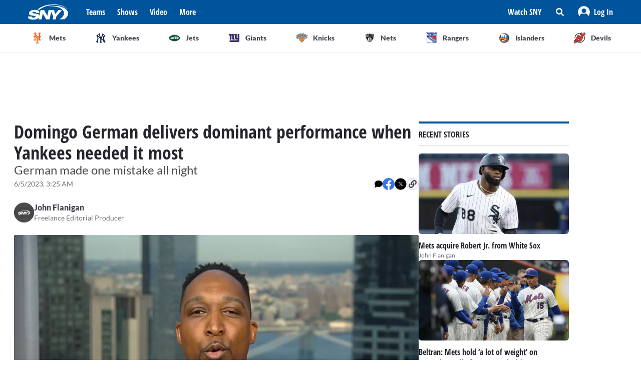

--- FILE ---
content_type: text/html; charset=utf-8
request_url: https://sny.tv/articles/domingo-german-dominant-performance-yankees-needed-it
body_size: 16573
content:
<!DOCTYPE html><html><head><meta charSet="utf-8"/><meta name="viewport" content="width=device-width"/><script async="" data-spotim-module="spotim-launcher" src="https://launcher.spot.im/spot/sp_2pnKEC78" data-messages-count="5"></script><script>
            window.googletag = window.googletag || {cmd: []};
          </script><title>Domingo German delivers dominant performance when Yankees needed it most</title><link rel="preload" href="https://images.contentstack.io/v3/assets/bltf7a82b39b0908da4/blt2ffae93d811b6ae5/64e2d1552ce90234d9859a1b/USATSI_20828403_Cropped.jpg?format=jpg&amp;quality=75&amp;fit=bounds&amp;width=1296&amp;height=729" as="image"/><link rel="canonical" href="https://sny.tv/articles/domingo-german-dominant-performance-yankees-needed-it"/><meta name="description" content="New York Yankees right-hander Domingo German delivered a dominant performance in Sunday&#x27;s win over the Los Angeles Dodgers."/><meta name="keywords" content="New York Yankees, Yankees, yankees dodgers, Domingo German"/><meta property="og:url" content="https://sny.tv/articles/domingo-german-dominant-performance-yankees-needed-it"/><meta property="og:type" content="article"/><meta property="og:title" content="Domingo German delivers dominant performance when Yankees needed it most"/><meta property="og:description" content="New York Yankees right-hander Domingo German delivered a dominant performance in Sunday&#x27;s win over the Los Angeles Dodgers."/><meta property="og:image" content="https://images.contentstack.io/v3/assets/bltf7a82b39b0908da4/blt2ffae93d811b6ae5/64e2d1552ce90234d9859a1b/USATSI_20828403_Cropped.jpg?format=jpg&amp;quality=75&amp;fit=bounds&amp;width=1296&amp;height=729"/><meta property="og:image:alt" content="Domingo German delivers dominant performance when Yankees needed it most"/><meta name="twitter:card" content="summary_large_image"/><meta name="twitter:domain" content="sny.tv"/><meta name="twitter:url" content="https://sny.tv/articles/domingo-german-dominant-performance-yankees-needed-it"/><meta name="twitter:title" content="Domingo German delivers dominant performance when Yankees needed it most"/><meta name="twitter:description" content="New York Yankees right-hander Domingo German delivered a dominant performance in Sunday&#x27;s win over the Los Angeles Dodgers."/><meta name="twitter:image" content="https://images.contentstack.io/v3/assets/bltf7a82b39b0908da4/blt2ffae93d811b6ae5/64e2d1552ce90234d9859a1b/USATSI_20828403_Cropped.jpg?format=jpg&amp;quality=75&amp;fit=bounds&amp;width=1296&amp;height=729"/><meta name="twitter:image:alt" content="Domingo German delivers dominant performance when Yankees needed it most"/><script id="article-rich-result" type="application/ld+json">{"@context":"https://schema.org/","@type":"NewsArticle","mainEntityOfPage":"https://sny.tv//articles/domingo-german-dominant-performance-yankees-needed-it","headline":"Domingo German delivers dominant performance when Yankees needed it most","description":"New York Yankees right-hander Domingo German delivered a dominant performance in Sunday's win over the Los Angeles Dodgers.","datePublished":"2023-06-04T10:25-05:00","dateModified":"2023-06-04T10:25-05:00","keywords":["New York Yankees","Yankees","yankees dodgers","Domingo German"],"author":[{"@type":"Person","name":"John Flanigan","jobTitle":"Freelance Editorial Producer","url":"https://sny.tv//authors/john-flanigan"}],"image":{"@type":"ImageObject","url":["https://images.contentstack.io/v3/assets/bltf7a82b39b0908da4/blt2ffae93d811b6ae5/64e2d1552ce90234d9859a1b/USATSI_20828403_Cropped.jpg?format=jpg&quality=75"]},"thumbnailUrl":["https://images.contentstack.io/v3/assets/bltf7a82b39b0908da4/blt2ffae93d811b6ae5/64e2d1552ce90234d9859a1b/USATSI_20828403_Cropped.jpg?format=jpg&quality=75"],"publisher":{"@type":"Organization","name":"SNY","url":"https://sny.tv/"},"video":{"@type":"VideoObject","name":"Checking in on Mets and Yankees pitching staff two months into MLB season","description":"Checking in on Mets and Yankees pitching staff two months into MLB season. Nick Pollack joins Dexter Henry to talk about the NY pitching staffs.","thumbnailUrl":["https://cdn.jwplayer.com/v2/media/XwbSwfv9/poster.jpg?width=320"],"uploadDate":"2023-05-28T06:44-05:00","duration":"PT364S","contentUrl":"https://cdn.jwplayer.com/videos/XwbSwfv9-1lACodv2.mp4","keywords":["MLB","baseball","Videos","NY Post"]}}</script><meta name="next-head-count" content="23"/><link rel="preload" href="/fonts/open_sans_condensed/OpenSansCondensed-Bold.ttf" as="font" type="font/ttf" crossorigin="anonymous"/><link rel="icon" href="/favicon.ico" sizes="any"/><link rel="icon" href="/favicon-192.png" sizes="192x192" type="image/png"/><link rel="apple-touch-icon" href="/favicon-180.png"/><link rel="icon" href="/favicon-32.png" sizes="32x32" type="image/png"/><link rel="icon" href="/favicon.svg" type="image/svg+xml"/><link rel="manifest" href="/manifest.json"/><script id="gtm-init" data-nscript="beforeInteractive">(function(w,d,s,l,i){w[l]=w[l]||[];
              w[l].push({'gtm.start': new Date().getTime(),event:'gtm.js', });
              var f=d.getElementsByTagName(s)[0],j=d.createElement(s),dl=l!='dataLayer'?'&l='+l:'';
              j.async=true;j.src='https://www.googletagmanager.com/gtm.js?id='+i+dl+'&gtm_auth=&gtm_preview=&gtm_cookies_win=x';
              f.parentNode.insertBefore(j,f);
            })(window,document,'script','dataLayer','GTM-NMVLM53');</script><link rel="preload" href="/_next/static/css/43a3823760f39f88.css" as="style"/><link rel="stylesheet" href="/_next/static/css/43a3823760f39f88.css" data-n-g=""/><noscript data-n-css=""></noscript><script defer="" nomodule="" src="/_next/static/chunks/polyfills-c67a75d1b6f99dc8.js"></script><script src="https://cdn.jwplayer.com/libraries/xFw0zsLm.js?search=__CONTEXTUAL__" defer="" data-nscript="beforeInteractive"></script><script defer="" src="/_next/static/chunks/3845.872be1f34391a5c5.js"></script><script src="/_next/static/chunks/webpack-c3d0e908896e4581.js" defer=""></script><script src="/_next/static/chunks/framework-79bce4a3a540b080.js" defer=""></script><script src="/_next/static/chunks/main-db36105378eff68f.js" defer=""></script><script src="/_next/static/chunks/pages/_app-88462ce1aa8573a3.js" defer=""></script><script src="/_next/static/chunks/9314-ede6eccf5de53357.js" defer=""></script><script src="/_next/static/chunks/3658-2a75fd1054e7702e.js" defer=""></script><script src="/_next/static/chunks/8168-46f9efdcf5f59f06.js" defer=""></script><script src="/_next/static/chunks/3762-f9b04d42b2c4ff0a.js" defer=""></script><script src="/_next/static/chunks/4841-f86cfdbc9a997336.js" defer=""></script><script src="/_next/static/chunks/436-bacd68c9a3f1d1a5.js" defer=""></script><script src="/_next/static/chunks/pages/articles/%5Bslug%5D-96f51e17b1e00558.js" defer=""></script><script src="/_next/static/3ng1Wfx9O5IVAtK5qY9Hv/_buildManifest.js" defer=""></script><script src="/_next/static/3ng1Wfx9O5IVAtK5qY9Hv/_ssgManifest.js" defer=""></script></head><body><noscript><iframe src="https://www.googletagmanager.com/ns.html?id=GTM-NMVLM53&gtm_auth=&gtm_preview=&gtm_cookies_win=x" height="0" width="0" style="display:none;visibility:hidden" id="tag-manager"></iframe></noscript><div id="__next" data-reactroot=""><div class="snackbar animate-snackbarSlideDown absolute top-14 left-1/2 translate-x-[-50%] px-10 py-2.5 w-3/4 max-w-[711px] rounded-4 lg:top-[120px] z-50 bg-primary-500 text-white hidden"><svg width="16" height="16" viewBox="0 0 16 16" fill="none" xmlns="http://www.w3.org/2000/svg" class="absolute top-1/2 translate-y-[-50%] left-3"><path d="M8 0C3.58065 0 0 3.6129 0 8C0 12.4194 3.58065 16 8 16C12.3871 16 16 12.4194 16 8C16 3.6129 12.3871 0 8 0ZM8 3.54839C8.74194 3.54839 9.35484 4.16129 9.35484 4.90323C9.35484 5.67742 8.74194 6.25806 8 6.25806C7.22581 6.25806 6.64516 5.67742 6.64516 4.90323C6.64516 4.16129 7.22581 3.54839 8 3.54839ZM9.80645 11.7419C9.80645 11.9677 9.6129 12.129 9.41935 12.129H6.58065C6.35484 12.129 6.19355 11.9677 6.19355 11.7419V10.9677C6.19355 10.7742 6.35484 10.5806 6.58065 10.5806H6.96774V8.51613H6.58065C6.35484 8.51613 6.19355 8.35484 6.19355 8.12903V7.35484C6.19355 7.16129 6.35484 6.96774 6.58065 6.96774H8.64516C8.83871 6.96774 9.03226 7.16129 9.03226 7.35484V10.5806H9.41935C9.6129 10.5806 9.80645 10.7742 9.80645 10.9677V11.7419Z" fill="currentColor"></path></svg><p class="font-lato text-sm leading-5"></p><button class="absolute top-1/2 right-4 translate-y-[-50%]"><svg width="10" height="10" viewBox="0 0 10 10" fill="none" xmlns="http://www.w3.org/2000/svg" class="text-white"><path d="M6.88652 4.98582L9.7234 2.14894C10.0922 1.80851 10.0922 1.24113 9.7234 0.900709L9.09929 0.276596C8.75887 -0.0921986 8.19149 -0.0921986 7.85106 0.276596L5.01418 3.11348L2.14894 0.276596C1.80851 -0.0921986 1.24113 -0.0921986 0.900709 0.276596L0.276596 0.900709C-0.0921986 1.24113 -0.0921986 1.80851 0.276596 2.14894L3.11348 4.98582L0.276596 7.85106C-0.0921986 8.19149 -0.0921986 8.75887 0.276596 9.09929L0.900709 9.7234C1.24113 10.0922 1.80851 10.0922 2.14894 9.7234L5.01418 6.88652L7.85106 9.7234C8.19149 10.0922 8.75887 10.0922 9.09929 9.7234L9.7234 9.09929C10.0922 8.75887 10.0922 8.19149 9.7234 7.85106L6.88652 4.98582Z" fill="currentColor"></path></svg></button></div><div id="sny_page_container"><nav id="header"><header class="relative z-[4000] bg-primary-500 h-[48px]"><nav aria-label="Navigation Bar" class="absolute top-0 mx-auto flex h-12 w-screen items-center justify-between bg-primary-500 px-4 py-4 lg:relative lg:w-full lg:max-w-1224 xl:max-w-[74.5rem] xl:px-0 2xl:max-w-[84.5rem]"><button id="hamburger-menu-btn" aria-label="Hamburger Menu" class="z-50 flex h-6 w-6 items-center justify-center text-white lg:hidden"><svg width="16" height="14" viewBox="0 0 16 14" fill="none" xmlns="http://www.w3.org/2000/svg"><path d="M0.571429 2.57143H15.4286C15.7143 2.57143 16 2.32143 16 2V0.571429C16 0.285714 15.7143 0 15.4286 0H0.571429C0.25 0 0 0.285714 0 0.571429V2C0 2.32143 0.25 2.57143 0.571429 2.57143ZM0.571429 8.28571H15.4286C15.7143 8.28571 16 8.03571 16 7.71429V6.28571C16 6 15.7143 5.71429 15.4286 5.71429H0.571429C0.25 5.71429 0 6 0 6.28571V7.71429C0 8.03571 0.25 8.28571 0.571429 8.28571ZM0.571429 14H15.4286C15.7143 14 16 13.75 16 13.4286V12C16 11.7143 15.7143 11.4286 15.4286 11.4286H0.571429C0.25 11.4286 0 11.7143 0 12V13.4286C0 13.75 0.25 14 0.571429 14Z" fill="currentColor"></path></svg></button><div class="ml-3 hidden lg:flex"><a class="flex items-center" href="/"><span style="box-sizing:border-box;display:inline-block;overflow:hidden;width:80px;height:34px;background:none;opacity:1;border:0;margin:0;padding:0;position:relative"><img alt="SNY logo" src="[data-uri]" decoding="async" data-nimg="fixed" class="cursor-pointer" style="position:absolute;top:0;left:0;bottom:0;right:0;box-sizing:border-box;padding:0;border:none;margin:auto;display:block;width:0;height:0;min-width:100%;max-width:100%;min-height:100%;max-height:100%;object-fit:fill"/><noscript><img alt="SNY logo" srcSet="/images/sny.svg 1x, /images/sny.svg 2x" src="/images/sny.svg" decoding="async" data-nimg="fixed" style="position:absolute;top:0;left:0;bottom:0;right:0;box-sizing:border-box;padding:0;border:none;margin:auto;display:block;width:0;height:0;min-width:100%;max-width:100%;min-height:100%;max-height:100%;object-fit:fill" class="cursor-pointer" loading="lazy"/></noscript></span></a></div><div class="absolute left-2/4 top-2/4 z-50 -translate-x-1/2 -translate-y-1/2 active:bg-primary-300 lg:hidden"><a href="/"><span style="box-sizing:border-box;display:inline-block;overflow:hidden;width:initial;height:initial;background:none;opacity:1;border:0;margin:0;padding:0;position:relative;max-width:100%"><span style="box-sizing:border-box;display:block;width:initial;height:initial;background:none;opacity:1;border:0;margin:0;padding:0;max-width:100%"><img style="display:block;max-width:100%;width:initial;height:initial;background:none;opacity:1;border:0;margin:0;padding:0" alt="" aria-hidden="true" src="data:image/svg+xml,%3csvg%20xmlns=%27http://www.w3.org/2000/svg%27%20version=%271.1%27%20width=%2776%27%20height=%2740%27/%3e"/></span><img alt="SNY logo" src="[data-uri]" decoding="async" data-nimg="intrinsic" class="cursor-pointer" style="position:absolute;top:0;left:0;bottom:0;right:0;box-sizing:border-box;padding:0;border:none;margin:auto;display:block;width:0;height:0;min-width:100%;max-width:100%;min-height:100%;max-height:100%;object-fit:fill"/><noscript><img alt="SNY logo" srcSet="/images/sny.svg 1x, /images/sny.svg 2x" src="/images/sny.svg" decoding="async" data-nimg="intrinsic" style="position:absolute;top:0;left:0;bottom:0;right:0;box-sizing:border-box;padding:0;border:none;margin:auto;display:block;width:0;height:0;min-width:100%;max-width:100%;min-height:100%;max-height:100%;object-fit:fill" class="cursor-pointer" loading="lazy"/></noscript></span></a></div><div class="ml-6 hidden w-full justify-start lg:flex"><div class="animate-pulse rounded-md bg-gray-200 mr-6 h-5 w-16 rounded-[4px] bg-primary-300"></div><div class="animate-pulse rounded-md bg-gray-200 mr-6 h-5 w-16 rounded-[4px] bg-primary-300"></div><div class="animate-pulse rounded-md bg-gray-200 mr-6 h-5 w-16 rounded-[4px] bg-primary-300"></div><div class="animate-pulse rounded-md bg-gray-200 h-5 w-16 rounded-[4px] bg-primary-300 "></div></div><div aria-label="Secondary navbar menu items" class="flex items-center"><button type="button" class=" hidden w-[92px] px-3 py-[13px] font-opensans font-bold leading-[22px] text-white hover:bg-primary-300 lg:block" href="/how-to-watch">Watch SNY</button><div class="relative" data-headlessui-state=""><button class="sny-gtm-search-button relative flex cursor-pointer items-center justify-center hover:bg-primary-300 md:h-[48px] md:w-[48px]" type="button" aria-expanded="false" data-headlessui-state=""><span style="box-sizing:border-box;display:inline-block;overflow:hidden;width:initial;height:initial;background:none;opacity:1;border:0;margin:0;padding:0;position:relative;max-width:100%"><span style="box-sizing:border-box;display:block;width:initial;height:initial;background:none;opacity:1;border:0;margin:0;padding:0;max-width:100%"><img style="display:block;max-width:100%;width:initial;height:initial;background:none;opacity:1;border:0;margin:0;padding:0" alt="" aria-hidden="true" src="data:image/svg+xml,%3csvg%20xmlns=%27http://www.w3.org/2000/svg%27%20version=%271.1%27%20width=%2716%27%20height=%2716%27/%3e"/></span><img alt="search icon" src="[data-uri]" decoding="async" data-nimg="intrinsic" style="position:absolute;top:0;left:0;bottom:0;right:0;box-sizing:border-box;padding:0;border:none;margin:auto;display:block;width:0;height:0;min-width:100%;max-width:100%;min-height:100%;max-height:100%;object-fit:fill"/><noscript><img alt="search icon" srcSet="/icons/search-icon.svg 1x, /icons/search-icon.svg 2x" src="/icons/search-icon.svg" decoding="async" data-nimg="intrinsic" style="position:absolute;top:0;left:0;bottom:0;right:0;box-sizing:border-box;padding:0;border:none;margin:auto;display:block;width:0;height:0;min-width:100%;max-width:100%;min-height:100%;max-height:100%;object-fit:fill" loading="lazy"/></noscript></span></button></div><div style="position:fixed;top:1px;left:1px;width:1px;height:0;padding:0;margin:-1px;overflow:hidden;clip:rect(0, 0, 0, 0);white-space:nowrap;border-width:0;display:none"></div><div class="hidden items-center justify-center self-stretch lg:flex"><button class="relative flex h-full w-max items-center justify-center px-3 hover:bg-primary-300 " role="button" type="button" aria-label="Log in button"><span style="box-sizing:border-box;display:inline-block;overflow:hidden;width:initial;height:initial;background:none;opacity:1;border:0;margin:0;padding:0;position:relative;max-width:100%"><span style="box-sizing:border-box;display:block;width:initial;height:initial;background:none;opacity:1;border:0;margin:0;padding:0;max-width:100%"><img style="display:block;max-width:100%;width:initial;height:initial;background:none;opacity:1;border:0;margin:0;padding:0" alt="" aria-hidden="true" src="data:image/svg+xml,%3csvg%20xmlns=%27http://www.w3.org/2000/svg%27%20version=%271.1%27%20width=%2724%27%20height=%2724%27/%3e"/></span><img alt="Avatar" src="[data-uri]" decoding="async" data-nimg="intrinsic" style="position:absolute;top:0;left:0;bottom:0;right:0;box-sizing:border-box;padding:0;border:none;margin:auto;display:block;width:0;height:0;min-width:100%;max-width:100%;min-height:100%;max-height:100%;object-fit:fill"/><noscript><img alt="Avatar" srcSet="/images/Icon/Avatar.svg 1x, /images/Icon/Avatar.svg 2x" src="/images/Icon/Avatar.svg" decoding="async" data-nimg="intrinsic" style="position:absolute;top:0;left:0;bottom:0;right:0;box-sizing:border-box;padding:0;border:none;margin:auto;display:block;width:0;height:0;min-width:100%;max-width:100%;min-height:100%;max-height:100%;object-fit:fill" loading="lazy"/></noscript></span><p class="font-opensans not-italic font-bold m-0 text-base leading-[22px] flex items-center pl-2 capitalize text-white ">Log In</p><ul class="absolute right-0 top-full z-10 w-[186px] rounded-4 border-b-4 border-b-primary-500 bg-white p-5 text-left shadow-menu hidden"><li><a class="block w-full p-3 font-lato text-sm hover:bg-lightGray-100" href="/profile">Profile</a></li><li class="p-3 hover:bg-lightGray-100"><p class="font-lato text-sm leading-5">Logout</p></li></ul></button></div></div></nav></header><div aria-label="Navigation bar with SNY teams icons" class="mx-auto max-w-fit sm:max-w-[49.125rem] lg:max-w-[74.625rem] xl:max-w-[74.5rem] 2xl:max-w-[84.5rem]"><ul class="no-scrollbar flex h-full items-center gap-2 overflow-x-auto px-4 py-4 sm:justify-between sm:gap-0 sm:px-0 sm:py-0"><li role="listitem" class="list-none"><a class="target-team relative flex h-12 w-12 cursor-pointer items-center justify-center px-4 py-3 lg:h-auto lg:w-[6.35rem] xl:w-auto rounded-full border border-solid border-lightGray-300 bg-lightGray-500 shadow-sm sm:rounded-none sm:border-0 sm:shadow-none active:bg-lightGray-200 active:shadow-menu " href="/teams/mets"><figure class="flex h-8 w-8 items-center justify-center"><span style="box-sizing:border-box;display:inline-block;overflow:hidden;width:18.29px;height:22.86px;background:none;opacity:1;border:0;margin:0;padding:0;position:relative"><img alt="Mets logo" src="[data-uri]" decoding="async" data-nimg="fixed" style="position:absolute;top:0;left:0;bottom:0;right:0;box-sizing:border-box;padding:0;border:none;margin:auto;display:block;width:0;height:0;min-width:100%;max-width:100%;min-height:100%;max-height:100%;object-fit:fill"/><noscript><img alt="Mets logo" srcSet="/images/teams-logos/mets.svg 1x, /images/teams-logos/mets.svg 2x" src="/images/teams-logos/mets.svg" decoding="async" data-nimg="fixed" style="position:absolute;top:0;left:0;bottom:0;right:0;box-sizing:border-box;padding:0;border:none;margin:auto;display:block;width:0;height:0;min-width:100%;max-width:100%;min-height:100%;max-height:100%;object-fit:fill" loading="lazy"/></noscript></span></figure><p class="hidden pl-[0.379rem] text-center font-lato text-sm font-bold text-darkGray-700 lg:block">Mets</p><div class="color-bar absolute bottom-0 hidden h-1 sm:block bg-mets w-0"></div></a></li><li role="listitem" class="list-none"><a class="target-team relative flex h-12 w-12 cursor-pointer items-center justify-center px-4 py-3 lg:h-auto lg:w-[6.35rem] xl:w-auto rounded-full border border-solid border-lightGray-300 bg-lightGray-500 shadow-sm sm:rounded-none sm:border-0 sm:shadow-none active:bg-lightGray-200 active:shadow-menu " href="/teams/yankees"><figure class="flex h-8 w-8 items-center justify-center"><span style="box-sizing:border-box;display:inline-block;overflow:hidden;width:20.57px;height:22.96px;background:none;opacity:1;border:0;margin:0;padding:0;position:relative"><img alt="Yankees logo" src="[data-uri]" decoding="async" data-nimg="fixed" style="position:absolute;top:0;left:0;bottom:0;right:0;box-sizing:border-box;padding:0;border:none;margin:auto;display:block;width:0;height:0;min-width:100%;max-width:100%;min-height:100%;max-height:100%;object-fit:fill"/><noscript><img alt="Yankees logo" srcSet="/images/teams-logos/yankees.svg 1x, /images/teams-logos/yankees.svg 2x" src="/images/teams-logos/yankees.svg" decoding="async" data-nimg="fixed" style="position:absolute;top:0;left:0;bottom:0;right:0;box-sizing:border-box;padding:0;border:none;margin:auto;display:block;width:0;height:0;min-width:100%;max-width:100%;min-height:100%;max-height:100%;object-fit:fill" loading="lazy"/></noscript></span></figure><p class="hidden pl-[0.379rem] text-center font-lato text-sm font-bold text-darkGray-700 lg:block">Yankees</p><div class="color-bar absolute bottom-0 hidden h-1 sm:block bg-yankees w-0"></div></a></li><li role="listitem" class="list-none"><a class="target-team relative flex h-12 w-12 cursor-pointer items-center justify-center px-4 py-3 lg:h-auto lg:w-[6.35rem] xl:w-auto rounded-full border border-solid border-lightGray-300 bg-lightGray-500 shadow-sm sm:rounded-none sm:border-0 sm:shadow-none active:bg-lightGray-200 active:shadow-menu " href="/teams/jets"><figure class="flex h-8 w-8 items-center justify-center"><span style="box-sizing:border-box;display:inline-block;overflow:hidden;width:25.14px;height:14.86px;background:none;opacity:1;border:0;margin:0;padding:0;position:relative"><img alt="Jets logo" src="[data-uri]" decoding="async" data-nimg="fixed" style="position:absolute;top:0;left:0;bottom:0;right:0;box-sizing:border-box;padding:0;border:none;margin:auto;display:block;width:0;height:0;min-width:100%;max-width:100%;min-height:100%;max-height:100%;object-fit:fill"/><noscript><img alt="Jets logo" srcSet="/images/teams-logos/jets.svg 1x, /images/teams-logos/jets.svg 2x" src="/images/teams-logos/jets.svg" decoding="async" data-nimg="fixed" style="position:absolute;top:0;left:0;bottom:0;right:0;box-sizing:border-box;padding:0;border:none;margin:auto;display:block;width:0;height:0;min-width:100%;max-width:100%;min-height:100%;max-height:100%;object-fit:fill" loading="lazy"/></noscript></span></figure><p class="hidden pl-[0.379rem] text-center font-lato text-sm font-bold text-darkGray-700 lg:block">Jets</p><div class="color-bar absolute bottom-0 hidden h-1 sm:block bg-jets w-0"></div></a></li><li role="listitem" class="list-none"><a class="target-team relative flex h-12 w-12 cursor-pointer items-center justify-center px-4 py-3 lg:h-auto lg:w-[6.35rem] xl:w-auto rounded-full border border-solid border-lightGray-300 bg-lightGray-500 shadow-sm sm:rounded-none sm:border-0 sm:shadow-none active:bg-lightGray-200 active:shadow-menu " href="/teams/giants"><figure class="flex h-8 w-8 items-center justify-center"><span style="box-sizing:border-box;display:inline-block;overflow:hidden;width:21.71px;height:22.96px;background:none;opacity:1;border:0;margin:0;padding:0;position:relative"><img alt="Giants logo" src="[data-uri]" decoding="async" data-nimg="fixed" style="position:absolute;top:0;left:0;bottom:0;right:0;box-sizing:border-box;padding:0;border:none;margin:auto;display:block;width:0;height:0;min-width:100%;max-width:100%;min-height:100%;max-height:100%;object-fit:fill"/><noscript><img alt="Giants logo" srcSet="/images/teams-logos/giants.svg 1x, /images/teams-logos/giants.svg 2x" src="/images/teams-logos/giants.svg" decoding="async" data-nimg="fixed" style="position:absolute;top:0;left:0;bottom:0;right:0;box-sizing:border-box;padding:0;border:none;margin:auto;display:block;width:0;height:0;min-width:100%;max-width:100%;min-height:100%;max-height:100%;object-fit:fill" loading="lazy"/></noscript></span></figure><p class="hidden pl-[0.379rem] text-center font-lato text-sm font-bold text-darkGray-700 lg:block">Giants</p><div class="color-bar absolute bottom-0 hidden h-1 sm:block bg-giants w-0"></div></a></li><li role="listitem" class="list-none"><a class="target-team relative flex h-12 w-12 cursor-pointer items-center justify-center px-4 py-3 lg:h-auto lg:w-[6.35rem] xl:w-auto rounded-full border border-solid border-lightGray-300 bg-lightGray-500 shadow-sm sm:rounded-none sm:border-0 sm:shadow-none active:bg-lightGray-200 active:shadow-menu " href="/teams/knicks"><figure class="flex h-8 w-8 items-center justify-center"><span style="box-sizing:border-box;display:inline-block;overflow:hidden;width:24.57px;height:20.57px;background:none;opacity:1;border:0;margin:0;padding:0;position:relative"><img alt="Knicks logo" src="[data-uri]" decoding="async" data-nimg="fixed" style="position:absolute;top:0;left:0;bottom:0;right:0;box-sizing:border-box;padding:0;border:none;margin:auto;display:block;width:0;height:0;min-width:100%;max-width:100%;min-height:100%;max-height:100%;object-fit:fill"/><noscript><img alt="Knicks logo" srcSet="/images/teams-logos/knicks.svg 1x, /images/teams-logos/knicks.svg 2x" src="/images/teams-logos/knicks.svg" decoding="async" data-nimg="fixed" style="position:absolute;top:0;left:0;bottom:0;right:0;box-sizing:border-box;padding:0;border:none;margin:auto;display:block;width:0;height:0;min-width:100%;max-width:100%;min-height:100%;max-height:100%;object-fit:fill" loading="lazy"/></noscript></span></figure><p class="hidden pl-[0.379rem] text-center font-lato text-sm font-bold text-darkGray-700 lg:block">Knicks</p><div class="color-bar absolute bottom-0 hidden h-1 sm:block bg-knicks w-0"></div></a></li><li role="listitem" class="list-none"><a class="target-team relative flex h-12 w-12 cursor-pointer items-center justify-center px-4 py-3 lg:h-auto lg:w-[6.35rem] xl:w-auto rounded-full border border-solid border-lightGray-300 bg-lightGray-500 shadow-sm sm:rounded-none sm:border-0 sm:shadow-none active:bg-lightGray-200 active:shadow-menu " href="/teams/nets"><figure class="flex h-8 w-8 items-center justify-center"><span style="box-sizing:border-box;display:inline-block;overflow:hidden;width:22.86px;height:23.43px;background:none;opacity:1;border:0;margin:0;padding:0;position:relative"><img alt="Nets logo" src="[data-uri]" decoding="async" data-nimg="fixed" style="position:absolute;top:0;left:0;bottom:0;right:0;box-sizing:border-box;padding:0;border:none;margin:auto;display:block;width:0;height:0;min-width:100%;max-width:100%;min-height:100%;max-height:100%;object-fit:fill"/><noscript><img alt="Nets logo" srcSet="/images/teams-logos/nets.svg 1x, /images/teams-logos/nets.svg 2x" src="/images/teams-logos/nets.svg" decoding="async" data-nimg="fixed" style="position:absolute;top:0;left:0;bottom:0;right:0;box-sizing:border-box;padding:0;border:none;margin:auto;display:block;width:0;height:0;min-width:100%;max-width:100%;min-height:100%;max-height:100%;object-fit:fill" loading="lazy"/></noscript></span></figure><p class="hidden pl-[0.379rem] text-center font-lato text-sm font-bold text-darkGray-700 lg:block">Nets</p><div class="color-bar absolute bottom-0 hidden h-1 sm:block bg-nets w-0"></div></a></li><li role="listitem" class="list-none"><a class="target-team relative flex h-12 w-12 cursor-pointer items-center justify-center px-4 py-3 lg:h-auto lg:w-[6.35rem] xl:w-auto rounded-full border border-solid border-lightGray-300 bg-lightGray-500 shadow-sm sm:rounded-none sm:border-0 sm:shadow-none active:bg-lightGray-200 active:shadow-menu " href="/teams/rangers"><figure class="flex h-8 w-8 items-center justify-center"><span style="box-sizing:border-box;display:inline-block;overflow:hidden;width:22.29px;height:22.29px;background:none;opacity:1;border:0;margin:0;padding:0;position:relative"><img alt="Rangers logo" src="[data-uri]" decoding="async" data-nimg="fixed" style="position:absolute;top:0;left:0;bottom:0;right:0;box-sizing:border-box;padding:0;border:none;margin:auto;display:block;width:0;height:0;min-width:100%;max-width:100%;min-height:100%;max-height:100%;object-fit:fill"/><noscript><img alt="Rangers logo" srcSet="/images/teams-logos/rangers.svg 1x, /images/teams-logos/rangers.svg 2x" src="/images/teams-logos/rangers.svg" decoding="async" data-nimg="fixed" style="position:absolute;top:0;left:0;bottom:0;right:0;box-sizing:border-box;padding:0;border:none;margin:auto;display:block;width:0;height:0;min-width:100%;max-width:100%;min-height:100%;max-height:100%;object-fit:fill" loading="lazy"/></noscript></span></figure><p class="hidden pl-[0.379rem] text-center font-lato text-sm font-bold text-darkGray-700 lg:block">Rangers</p><div class="color-bar absolute bottom-0 hidden h-1 sm:block bg-rangers w-0"></div></a></li><li role="listitem" class="list-none"><a class="target-team relative flex h-12 w-12 cursor-pointer items-center justify-center px-4 py-3 lg:h-auto lg:w-[6.35rem] xl:w-auto rounded-full border border-solid border-lightGray-300 bg-lightGray-500 shadow-sm sm:rounded-none sm:border-0 sm:shadow-none active:bg-lightGray-200 active:shadow-menu " href="/teams/islanders"><figure class="flex h-8 w-8 items-center justify-center"><span style="box-sizing:border-box;display:inline-block;overflow:hidden;width:22.86px;height:22.86px;background:none;opacity:1;border:0;margin:0;padding:0;position:relative"><img alt="Islanders logo" src="[data-uri]" decoding="async" data-nimg="fixed" style="position:absolute;top:0;left:0;bottom:0;right:0;box-sizing:border-box;padding:0;border:none;margin:auto;display:block;width:0;height:0;min-width:100%;max-width:100%;min-height:100%;max-height:100%;object-fit:fill"/><noscript><img alt="Islanders logo" srcSet="/images/teams-logos/islanders.svg 1x, /images/teams-logos/islanders.svg 2x" src="/images/teams-logos/islanders.svg" decoding="async" data-nimg="fixed" style="position:absolute;top:0;left:0;bottom:0;right:0;box-sizing:border-box;padding:0;border:none;margin:auto;display:block;width:0;height:0;min-width:100%;max-width:100%;min-height:100%;max-height:100%;object-fit:fill" loading="lazy"/></noscript></span></figure><p class="hidden pl-[0.379rem] text-center font-lato text-sm font-bold text-darkGray-700 lg:block">Islanders</p><div class="color-bar absolute bottom-0 hidden h-1 sm:block bg-islander w-0"></div></a></li><li role="listitem" class="list-none"><a class="target-team relative flex h-12 w-12 cursor-pointer items-center justify-center px-4 py-3 lg:h-auto lg:w-[6.35rem] xl:w-auto rounded-full border border-solid border-lightGray-300 bg-lightGray-500 shadow-sm sm:rounded-none sm:border-0 sm:shadow-none active:bg-lightGray-200 active:shadow-menu " href="/teams/devils"><figure class="flex h-8 w-8 items-center justify-center"><span style="box-sizing:border-box;display:inline-block;overflow:hidden;width:22.86px;height:22.86px;background:none;opacity:1;border:0;margin:0;padding:0;position:relative"><img alt="Devils logo" src="[data-uri]" decoding="async" data-nimg="fixed" style="position:absolute;top:0;left:0;bottom:0;right:0;box-sizing:border-box;padding:0;border:none;margin:auto;display:block;width:0;height:0;min-width:100%;max-width:100%;min-height:100%;max-height:100%;object-fit:fill"/><noscript><img alt="Devils logo" srcSet="/images/teams-logos/devils.svg 1x, /images/teams-logos/devils.svg 2x" src="/images/teams-logos/devils.svg" decoding="async" data-nimg="fixed" style="position:absolute;top:0;left:0;bottom:0;right:0;box-sizing:border-box;padding:0;border:none;margin:auto;display:block;width:0;height:0;min-width:100%;max-width:100%;min-height:100%;max-height:100%;object-fit:fill" loading="lazy"/></noscript></span></figure><p class="hidden pl-[0.379rem] text-center font-lato text-sm font-bold text-darkGray-700 lg:block">Devils</p><div class="color-bar absolute bottom-0 hidden h-1 sm:block bg-devils w-0"></div></a></li></ul></div><div id="this" class="hidden h-px w-full bg-lightGray-200 md:block"></div></nav><main id="main"><div class="overflow-hidden bg-white "><div class="flex w-full justify-center mt-0 mb-4 sm:my-6 min-h-[50px] tablet:min-h-[90px]"><div id="article.top_leaderboard" class="relative self-center"></div></div><div class="mx-auto flex sm:max-w-fit md:max-w-696 lg:max-w-1224 lg:gap-[50px] lg:px-6 xl:gap-[116px] xl:px-0"><div class="flex max-w-full flex-col sm:gap-6 md:max-w-696 lg:w-[calc(100%-300px-50px)] lg:max-w-none xl:max-w-[808px]"><article aria-label="Article entry full content"><header id="article-heading" aria-label="Article headings" class="px-4 md:px-0 "><div class="flex flex-col gap-2"><h1 class="font-opensans not-italic font-bold text-3xl leading-[40px] text-darkGray-800">Domingo German delivers dominant performance when Yankees needed it most</h1><h2 class="font-lato not-italic font-normal text-lg mt-[-3px] text-darkGray-700">German made one mistake all night</h2><div class="flex flex w-full items-center justify-between"><span class="font-lato text-xs leading-[18px] font-normal lg:!text-sm text-darkGray-600">6/5/2023, 3:25 AM</span><div class="flex "><div class="flex gap-x-4 "><span class="spot-im-replies-count ow-comments-count flex cursor-pointer items-center gap-x-1 font-lato" data-spotim-module="messages-count" data-post-id="domingo-german-dominant-performance-yankees-needed-it"><span style="box-sizing:border-box;display:inline-block;overflow:hidden;width:initial;height:initial;background:none;opacity:1;border:0;margin:0;padding:0;position:relative;max-width:100%"><span style="box-sizing:border-box;display:block;width:initial;height:initial;background:none;opacity:1;border:0;margin:0;padding:0;max-width:100%"><img style="display:block;max-width:100%;width:initial;height:initial;background:none;opacity:1;border:0;margin:0;padding:0" alt="" aria-hidden="true" src="data:image/svg+xml,%3csvg%20xmlns=%27http://www.w3.org/2000/svg%27%20version=%271.1%27%20width=%2716%27%20height=%2716%27/%3e"/></span><img alt="" src="[data-uri]" decoding="async" data-nimg="intrinsic" style="position:absolute;top:0;left:0;bottom:0;right:0;box-sizing:border-box;padding:0;border:none;margin:auto;display:block;width:0;height:0;min-width:100%;max-width:100%;min-height:100%;max-height:100%;object-fit:fill"/><noscript><img alt="" srcSet="/icons/comment.svg 1x, /icons/comment.svg 2x" src="/icons/comment.svg" decoding="async" data-nimg="intrinsic" style="position:absolute;top:0;left:0;bottom:0;right:0;box-sizing:border-box;padding:0;border:none;margin:auto;display:block;width:0;height:0;min-width:100%;max-width:100%;min-height:100%;max-height:100%;object-fit:fill" loading="lazy"/></noscript></span></span><a target="_blank" href="https://www.facebook.com/sharer/sharer.php?u=sny.tv"><svg width="16" height="16" viewBox="0 0 16 16" fill="none" xmlns="http://www.w3.org/2000/svg" class="text-facebookIcon h-6 w-6"><path d="M16 8.04868C16 3.60243 12.4194 0 8 0C3.58065 0 0 3.60243 0 8.04868C0 12.073 2.90323 15.4158 6.74194 16V10.3854H4.70968V8.04868H6.74194V6.29615C6.74194 4.28398 7.93548 3.14807 9.74194 3.14807C10.6452 3.14807 11.5484 3.31034 11.5484 3.31034V5.29006H10.5484C9.54839 5.29006 9.22581 5.90669 9.22581 6.55578V8.04868H11.4516L11.0968 10.3854H9.22581V16C13.0645 15.4158 16 12.073 16 8.04868Z" fill="currentColor"></path></svg></a><a target="_blank" href="https://twitter.com/intent/tweet?via=SNYtv&amp;url=sny.tv"><svg viewBox="0 0 1668.56 1221.19" xml:space="preserve" fill="none" class="text-twitterIcon h-6 w-6"><g><circle style="stroke:#FFFFFF;stroke-miterlimit:10" cx="834.28" cy="610.6" r="800" fill="#000000"></circle><g transform="translate(52.390088,-25.058597)"><path style="fill:#FFFFFF" d="M485.39,356.79l230.07,307.62L483.94,914.52h52.11l202.7-218.98l163.77,218.98h177.32 L836.82,589.6l215.5-232.81h-52.11L813.54,558.46L662.71,356.79H485.39z M562.02,395.17h81.46l359.72,480.97h-81.46L562.02,395.17 z"></path></g></g></svg></a><button class="flex cursor-pointer items-center justify-center rounded-full border border-lightGray-300 bg-lightGray-100 h-6 w-6"><svg width="16" height="16" viewBox="0 0 16 16" fill="none" xmlns="http://www.w3.org/2000/svg" class="text-darkGray-700"><path d="M10.2053 5.79472C10.0176 5.60704 9.79863 5.41935 9.57967 5.26295C9.3607 5.10655 9.11046 5.13783 8.92278 5.29423L8.26588 5.95112C8.01564 6.23265 7.89052 6.57674 7.89052 6.88954C7.89052 7.07722 7.98436 7.20235 8.10948 7.29619C8.20332 7.35875 8.32845 7.45259 8.45357 7.54643C9.32942 8.45357 9.32942 9.86119 8.45357 10.737L6.32649 12.8328C5.45064 13.74 4.01173 13.74 3.13587 12.8328C2.26002 11.957 2.2913 10.5181 3.16716 9.64223L3.5738 9.23558C3.73021 9.11046 3.76149 8.8915 3.69892 8.70381C3.51124 8.17204 3.4174 7.60899 3.38612 7.07722C3.38612 6.6393 2.85435 6.42033 2.54154 6.73314L1.38416 7.89052C-0.461388 9.73607 -0.461388 12.7703 1.38416 14.6158C3.22972 16.4614 6.26393 16.4614 8.10948 14.6158L10.2053 12.52C10.2053 12.52 10.2053 12.52 10.2053 12.4888C12.0508 10.6745 12.0821 7.67155 10.2053 5.79472ZM14.6158 1.38416C12.7703 -0.461388 9.73607 -0.461388 7.89052 1.38416L5.79472 3.47996C5.79472 3.47996 5.79472 3.47996 5.79472 3.51124C3.94917 5.32551 3.91789 8.32845 5.79472 10.2053C5.9824 10.393 6.20137 10.5806 6.42033 10.737C6.6393 10.8935 6.88954 10.8622 7.07722 10.7058L7.73412 10.0489C7.98436 9.76735 8.10948 9.42327 8.10948 9.11046C8.10948 8.92278 8.01564 8.79765 7.89052 8.70381C7.79668 8.64125 7.67155 8.54741 7.54643 8.45357C6.67058 7.54643 6.67058 6.13881 7.54643 5.26295L9.67351 3.16716C10.5494 2.26002 11.9883 2.26002 12.8641 3.16716C13.74 4.04301 13.7087 5.48192 12.8328 6.35777L12.4262 6.76442C12.2698 6.88954 12.2385 7.1085 12.3011 7.29619C12.4888 7.82796 12.5826 8.39101 12.6139 8.92278C12.6139 9.3607 13.1456 9.57967 13.4585 9.26686L14.6158 8.10948C16.4614 6.26393 16.4614 3.22972 14.6158 1.38416Z" fill="currentColor"></path></svg></button></div></div></div></div><div class="relative flex flex-col gap-4 py-4 lg:flex-row lg:items-center lg:gap-x-6 lg:py-6"><div class="relative"><div class="lg:pr-6"><div class="flex flex-col gap-4"><a rel="author" class="flex items-center justify-start gap-4" href="/authors/John-Flanigan"><figure class="relative flex-shrink-0 cursor-pointer h-10 w-10"><span style="box-sizing:border-box;display:inline-block;overflow:hidden;width:initial;height:initial;background:none;opacity:1;border:0;margin:0;padding:0;position:relative;max-width:100%"><span style="box-sizing:border-box;display:block;width:initial;height:initial;background:none;opacity:1;border:0;margin:0;padding:0;max-width:100%"><img style="display:block;max-width:100%;width:initial;height:initial;background:none;opacity:1;border:0;margin:0;padding:0" alt="" aria-hidden="true" src="data:image/svg+xml,%3csvg%20xmlns=%27http://www.w3.org/2000/svg%27%20version=%271.1%27%20width=%2740%27%20height=%2740%27/%3e"/></span><img alt="John Flanigan" src="[data-uri]" decoding="async" data-nimg="intrinsic" class="rounded-full bg-[#4d4d4d] grayscale" style="position:absolute;top:0;left:0;bottom:0;right:0;box-sizing:border-box;padding:0;border:none;margin:auto;display:block;width:0;height:0;min-width:100%;max-width:100%;min-height:100%;max-height:100%;object-fit:fill"/><noscript><img alt="John Flanigan" srcSet="/images/thumbnail_placeholder.svg 1x, /images/thumbnail_placeholder.svg 2x" src="/images/thumbnail_placeholder.svg" decoding="async" data-nimg="intrinsic" style="position:absolute;top:0;left:0;bottom:0;right:0;box-sizing:border-box;padding:0;border:none;margin:auto;display:block;width:0;height:0;min-width:100%;max-width:100%;min-height:100%;max-height:100%;object-fit:fill" class="rounded-full bg-[#4d4d4d] grayscale" loading="lazy"/></noscript></span></figure><section class="flex flex-col"><p class="font-lato text-base leading-6 cursor-pointer text-base leading-[22px]  font-bold text-darkGray-700">John Flanigan</p><span class="font-lato text-sm leading-5 text-darkGray-600">Freelance Editorial Producer</span></section></a></div></div></div></div></header><div class="relative aspect-video rounded bg-black"><div id="jwplayer-articles-video"></div></div><section class="px-4 md:px-0"><div class="my-3"><div class="rich-text-content font-lato text-base "></div></div></section><footer class="mt-4 px-4 md:px-0"><div class="flex flex-col"><h3 class="font-opensans not-italic font-bold m-0 text-base leading-[22px] pb-2 uppercase text-darkGray-800 lg:pb-4">Share</h3><div class="flex gap-x-4 "><span class="spot-im-replies-count ow-comments-count flex cursor-pointer items-center gap-x-1 font-lato" data-spotim-module="messages-count" data-post-id="domingo-german-dominant-performance-yankees-needed-it"><span style="box-sizing:border-box;display:inline-block;overflow:hidden;width:initial;height:initial;background:none;opacity:1;border:0;margin:0;padding:0;position:relative;max-width:100%"><span style="box-sizing:border-box;display:block;width:initial;height:initial;background:none;opacity:1;border:0;margin:0;padding:0;max-width:100%"><img style="display:block;max-width:100%;width:initial;height:initial;background:none;opacity:1;border:0;margin:0;padding:0" alt="" aria-hidden="true" src="data:image/svg+xml,%3csvg%20xmlns=%27http://www.w3.org/2000/svg%27%20version=%271.1%27%20width=%2716%27%20height=%2716%27/%3e"/></span><img alt="" src="[data-uri]" decoding="async" data-nimg="intrinsic" style="position:absolute;top:0;left:0;bottom:0;right:0;box-sizing:border-box;padding:0;border:none;margin:auto;display:block;width:0;height:0;min-width:100%;max-width:100%;min-height:100%;max-height:100%;object-fit:fill"/><noscript><img alt="" srcSet="/icons/comment.svg 1x, /icons/comment.svg 2x" src="/icons/comment.svg" decoding="async" data-nimg="intrinsic" style="position:absolute;top:0;left:0;bottom:0;right:0;box-sizing:border-box;padding:0;border:none;margin:auto;display:block;width:0;height:0;min-width:100%;max-width:100%;min-height:100%;max-height:100%;object-fit:fill" loading="lazy"/></noscript></span></span><a target="_blank" href="https://www.facebook.com/sharer/sharer.php?u=sny.tv"><svg width="16" height="16" viewBox="0 0 16 16" fill="none" xmlns="http://www.w3.org/2000/svg" class="text-facebookIcon h-8 w-8"><path d="M16 8.04868C16 3.60243 12.4194 0 8 0C3.58065 0 0 3.60243 0 8.04868C0 12.073 2.90323 15.4158 6.74194 16V10.3854H4.70968V8.04868H6.74194V6.29615C6.74194 4.28398 7.93548 3.14807 9.74194 3.14807C10.6452 3.14807 11.5484 3.31034 11.5484 3.31034V5.29006H10.5484C9.54839 5.29006 9.22581 5.90669 9.22581 6.55578V8.04868H11.4516L11.0968 10.3854H9.22581V16C13.0645 15.4158 16 12.073 16 8.04868Z" fill="currentColor"></path></svg></a><a target="_blank" href="https://twitter.com/intent/tweet?via=SNYtv&amp;url=sny.tv"><svg viewBox="0 0 1668.56 1221.19" xml:space="preserve" fill="none" class="text-twitterIcon h-8 w-8"><g><circle style="stroke:#FFFFFF;stroke-miterlimit:10" cx="834.28" cy="610.6" r="800" fill="#000000"></circle><g transform="translate(52.390088,-25.058597)"><path style="fill:#FFFFFF" d="M485.39,356.79l230.07,307.62L483.94,914.52h52.11l202.7-218.98l163.77,218.98h177.32 L836.82,589.6l215.5-232.81h-52.11L813.54,558.46L662.71,356.79H485.39z M562.02,395.17h81.46l359.72,480.97h-81.46L562.02,395.17 z"></path></g></g></svg></a><button class="flex cursor-pointer items-center justify-center rounded-full border border-lightGray-300 bg-lightGray-100 h-8 w-8"><svg width="16" height="16" viewBox="0 0 16 16" fill="none" xmlns="http://www.w3.org/2000/svg" class="text-darkGray-700"><path d="M10.2053 5.79472C10.0176 5.60704 9.79863 5.41935 9.57967 5.26295C9.3607 5.10655 9.11046 5.13783 8.92278 5.29423L8.26588 5.95112C8.01564 6.23265 7.89052 6.57674 7.89052 6.88954C7.89052 7.07722 7.98436 7.20235 8.10948 7.29619C8.20332 7.35875 8.32845 7.45259 8.45357 7.54643C9.32942 8.45357 9.32942 9.86119 8.45357 10.737L6.32649 12.8328C5.45064 13.74 4.01173 13.74 3.13587 12.8328C2.26002 11.957 2.2913 10.5181 3.16716 9.64223L3.5738 9.23558C3.73021 9.11046 3.76149 8.8915 3.69892 8.70381C3.51124 8.17204 3.4174 7.60899 3.38612 7.07722C3.38612 6.6393 2.85435 6.42033 2.54154 6.73314L1.38416 7.89052C-0.461388 9.73607 -0.461388 12.7703 1.38416 14.6158C3.22972 16.4614 6.26393 16.4614 8.10948 14.6158L10.2053 12.52C10.2053 12.52 10.2053 12.52 10.2053 12.4888C12.0508 10.6745 12.0821 7.67155 10.2053 5.79472ZM14.6158 1.38416C12.7703 -0.461388 9.73607 -0.461388 7.89052 1.38416L5.79472 3.47996C5.79472 3.47996 5.79472 3.47996 5.79472 3.51124C3.94917 5.32551 3.91789 8.32845 5.79472 10.2053C5.9824 10.393 6.20137 10.5806 6.42033 10.737C6.6393 10.8935 6.88954 10.8622 7.07722 10.7058L7.73412 10.0489C7.98436 9.76735 8.10948 9.42327 8.10948 9.11046C8.10948 8.92278 8.01564 8.79765 7.89052 8.70381C7.79668 8.64125 7.67155 8.54741 7.54643 8.45357C6.67058 7.54643 6.67058 6.13881 7.54643 5.26295L9.67351 3.16716C10.5494 2.26002 11.9883 2.26002 12.8641 3.16716C13.74 4.04301 13.7087 5.48192 12.8328 6.35777L12.4262 6.76442C12.2698 6.88954 12.2385 7.1085 12.3011 7.29619C12.4888 7.82796 12.5826 8.39101 12.6139 8.92278C12.6139 9.3607 13.1456 9.57967 13.4585 9.26686L14.6158 8.10948C16.4614 6.26393 16.4614 3.22972 14.6158 1.38416Z" fill="currentColor"></path></svg></button></div></div><div aria-label="Article tags" class="mt-4 flex flex-col gap-y-2 lg:gap-y-4"><h3 class="font-opensans not-italic font-bold m-0 text-base leading-[22px] text-darkGray-800">TAGS</h3><div class="flex flex-wrap items-center flex gap-4"><div class="flex max-h-8 w-auto items-center rounded-full border border-gray-300 bg-gray-100 p-1 pr-4"><a rel="tag" class="inline-flex w-full" href="/tags/yankees"><figure class="mr-1.5 flex h-6 w-6 flex-none items-center 
            justify-center rounded-full font-bold text-white bg-yankees"><span style="box-sizing:border-box;display:inline-block;overflow:hidden;width:initial;height:initial;background:none;opacity:1;border:0;margin:0;padding:0;position:relative;max-width:100%"><span style="box-sizing:border-box;display:block;width:initial;height:initial;background:none;opacity:1;border:0;margin:0;padding:0;max-width:100%"><img style="display:block;max-width:100%;width:initial;height:initial;background:none;opacity:1;border:0;margin:0;padding:0" alt="" aria-hidden="true" src="data:image/svg+xml,%3csvg%20xmlns=%27http://www.w3.org/2000/svg%27%20version=%271.1%27%20width=%2716%27%20height=%2716%27/%3e"/></span><img alt="Yankees" src="[data-uri]" decoding="async" data-nimg="intrinsic" class="rounded-full" style="position:absolute;top:0;left:0;bottom:0;right:0;box-sizing:border-box;padding:0;border:none;margin:auto;display:block;width:0;height:0;min-width:100%;max-width:100%;min-height:100%;max-height:100%;object-fit:fill"/><noscript><img alt="Yankees" srcSet="/images/teams-logos/yankees-solid.svg 1x, /images/teams-logos/yankees-solid.svg 2x" src="/images/teams-logos/yankees-solid.svg" decoding="async" data-nimg="intrinsic" style="position:absolute;top:0;left:0;bottom:0;right:0;box-sizing:border-box;padding:0;border:none;margin:auto;display:block;width:0;height:0;min-width:100%;max-width:100%;min-height:100%;max-height:100%;object-fit:fill" class="rounded-full" loading="lazy"/></noscript></span></figure><p class="font-lato text-sm leading-5 self-center text-darkGray-700">Yankees</p></a></div><div class="flex max-h-8 w-auto items-center rounded-full border border-gray-300 bg-gray-100 p-1 pr-4"><a rel="tag" class="inline-flex w-full" href="/tags/john-flanigan"><figure class="mr-1.5 flex h-6 w-6 flex-none items-center 
            justify-center rounded-full font-bold text-white bg-primary-500">#</figure><p class="font-lato text-sm leading-5 self-center text-darkGray-700">John Flanigan</p></a></div><div class="flex max-h-8 w-auto items-center rounded-full border border-gray-300 bg-gray-100 p-1 pr-4"><a rel="tag" class="inline-flex w-full" href="/tags/domingo-german"><figure class="mr-1.5 flex h-6 w-6 flex-none items-center 
            justify-center rounded-full font-bold text-white bg-primary-500">#</figure><p class="font-lato text-sm leading-5 self-center text-darkGray-700">Domingo German</p></a></div></div></div></footer></article><div class="px-4 md:px-0"><div data-spotim-module="conversation" data-post-id="domingo-german-dominant-performance-yankees-needed-it" data-post-url="https://sny.tv/articles/domingo-german-dominant-performance-yankees-needed-it" data-article-tags="Yankees,John-Flanigan,Domingo-German"></div></div><div class="no-scrollbar mt-4 w-full overflow-x-auto pb-8 sm:mt-0 sm:pb-0 lg:overflow-visible"><div class="flex w-full items-center justify-between lg:mx-0 relative bg-transparent border-t-4 border-t-primary-500 h-12 py-4 border-b border-b-gray-300 pl-4 sm:pl-0"><h2 class="font-opensans not-italic font-bold m-0 text-28 text-base uppercase text-darkGray-800">Popular in the Community</h2></div><div data-spotim-module="pitc" data-post-id="domingo-german-dominant-performance-yankees-needed-it" data-post-url="https://sny.tv//articles/domingo-german-dominant-performance-yankees-needed-it"></div></div></div><aside aria-label="Recent stories section" class="hidden h-full w-[300px] lg:block"><div class="flex w-full items-center justify-between lg:mx-0 relative bg-transparent border-t-4 border-t-primary-500 h-12 py-4 border-b border-b-gray-300 pl-4 sm:pl-0"><h2 class="font-opensans not-italic font-bold m-0 text-28 text-base uppercase text-darkGray-800">Recent Stories</h2></div><ul id="recent-stories-list" class="mt-4 flex w-full flex-col gap-y-6"><div class="flex gap-3 sm:gap-0 lg:flex-col w-full  lg:pt-0 relative py-3 flex-row sm:flex-col sm:py-0"><figure class="relative flex-shrink-0 w-[135px] sm:w-full h-[8.438rem] sm:h-[11.75rem] lg:h-[9.9375rem] xl:h-[10.0625rem] h-[8.438rem]"><div style="height:auto;aspect-ratio:inherit"><span style="box-sizing:border-box;display:block;overflow:hidden;width:initial;height:initial;background:none;opacity:1;border:0;margin:0;padding:0;position:absolute;top:0;left:0;bottom:0;right:0"><img alt="Mets trade for White Sox CF Luis Robert Jr." src="[data-uri]" decoding="async" data-nimg="fill" class="relative w-full cursor-pointer rounded-[4px] object-center lg:rounded-md" style="position:absolute;top:0;left:0;bottom:0;right:0;box-sizing:border-box;padding:0;border:none;margin:auto;display:block;width:0;height:0;min-width:100%;max-width:100%;min-height:100%;max-height:100%;object-fit:cover"/><noscript><img alt="Mets trade for White Sox CF Luis Robert Jr." sizes="(max-width: 768px) 25vw, (max-width: 1024px) 40vw, 25vw" srcSet="/_next/image?url=https%3A%2F%2Fimages.contentstack.io%2Fv3%2Fassets%2Fbltf7a82b39b0908da4%2Fbltdc16455265c53e3e%2F6820baf7478db2374175ca2c%2FUSATSI_26047747_Cropped.jpg&amp;w=256&amp;q=75 256w, /_next/image?url=https%3A%2F%2Fimages.contentstack.io%2Fv3%2Fassets%2Fbltf7a82b39b0908da4%2Fbltdc16455265c53e3e%2F6820baf7478db2374175ca2c%2FUSATSI_26047747_Cropped.jpg&amp;w=384&amp;q=75 384w, /_next/image?url=https%3A%2F%2Fimages.contentstack.io%2Fv3%2Fassets%2Fbltf7a82b39b0908da4%2Fbltdc16455265c53e3e%2F6820baf7478db2374175ca2c%2FUSATSI_26047747_Cropped.jpg&amp;w=640&amp;q=75 640w, /_next/image?url=https%3A%2F%2Fimages.contentstack.io%2Fv3%2Fassets%2Fbltf7a82b39b0908da4%2Fbltdc16455265c53e3e%2F6820baf7478db2374175ca2c%2FUSATSI_26047747_Cropped.jpg&amp;w=750&amp;q=75 750w, /_next/image?url=https%3A%2F%2Fimages.contentstack.io%2Fv3%2Fassets%2Fbltf7a82b39b0908da4%2Fbltdc16455265c53e3e%2F6820baf7478db2374175ca2c%2FUSATSI_26047747_Cropped.jpg&amp;w=828&amp;q=75 828w, /_next/image?url=https%3A%2F%2Fimages.contentstack.io%2Fv3%2Fassets%2Fbltf7a82b39b0908da4%2Fbltdc16455265c53e3e%2F6820baf7478db2374175ca2c%2FUSATSI_26047747_Cropped.jpg&amp;w=1080&amp;q=75 1080w, /_next/image?url=https%3A%2F%2Fimages.contentstack.io%2Fv3%2Fassets%2Fbltf7a82b39b0908da4%2Fbltdc16455265c53e3e%2F6820baf7478db2374175ca2c%2FUSATSI_26047747_Cropped.jpg&amp;w=1200&amp;q=75 1200w, /_next/image?url=https%3A%2F%2Fimages.contentstack.io%2Fv3%2Fassets%2Fbltf7a82b39b0908da4%2Fbltdc16455265c53e3e%2F6820baf7478db2374175ca2c%2FUSATSI_26047747_Cropped.jpg&amp;w=1920&amp;q=75 1920w, /_next/image?url=https%3A%2F%2Fimages.contentstack.io%2Fv3%2Fassets%2Fbltf7a82b39b0908da4%2Fbltdc16455265c53e3e%2F6820baf7478db2374175ca2c%2FUSATSI_26047747_Cropped.jpg&amp;w=2048&amp;q=75 2048w, /_next/image?url=https%3A%2F%2Fimages.contentstack.io%2Fv3%2Fassets%2Fbltf7a82b39b0908da4%2Fbltdc16455265c53e3e%2F6820baf7478db2374175ca2c%2FUSATSI_26047747_Cropped.jpg&amp;w=3840&amp;q=75 3840w" src="/_next/image?url=https%3A%2F%2Fimages.contentstack.io%2Fv3%2Fassets%2Fbltf7a82b39b0908da4%2Fbltdc16455265c53e3e%2F6820baf7478db2374175ca2c%2FUSATSI_26047747_Cropped.jpg&amp;w=3840&amp;q=75" decoding="async" data-nimg="fill" style="position:absolute;top:0;left:0;bottom:0;right:0;box-sizing:border-box;padding:0;border:none;margin:auto;display:block;width:0;height:0;min-width:100%;max-width:100%;min-height:100%;max-height:100%;object-fit:cover" class="relative w-full cursor-pointer rounded-[4px] object-center lg:rounded-md" loading="lazy"/></noscript></span></div></figure><div class="relative overflow-hidden lgMobile:max-w-fit sm:ml-0 sm:mt-3 sm:max-w-full"><h3 class="font-opensans not-italic font-bold m-0 text-base leading-[22px] line-clamp-3 hover:underline text-darkGray-800"><a href="/articles/mets-trading-for-white-sox-cf-luis-robert-jr">Mets acquire Robert Jr. from White Sox</a></h3><div class="flex w-full flex-row items-center justify-start "><span class="flex-shrink-0 leading-[13px]"><span class="font-lato text-xs text-gray-600">2 hours ago</span></span><span class="flex-shrink-0 px-1 text-xs leading-[18px] text-gray-600">|</span><span class="font-lato text-xs leading-[18px] text flex-grow truncate text-gray-700 "><span aria-label="List of authors of the entry" class="truncate leading-[18px]"><span class="font-lato text-xs leading-[18px] cursor-pointer text-darkGray-600 hover:text-primary-500"><a rel="author" href="/authors/john-flanigan">John Flanigan</a></span></span></span></div></div></div><div class="flex gap-3 sm:gap-0 lg:flex-col w-full  lg:pt-0 relative py-3 flex-row sm:flex-col sm:py-0"><figure class="relative flex-shrink-0 w-[135px] sm:w-full h-[8.438rem] sm:h-[11.75rem] lg:h-[9.9375rem] xl:h-[10.0625rem] h-[8.438rem]"><div style="height:auto;aspect-ratio:inherit"><span style="box-sizing:border-box;display:block;overflow:hidden;width:initial;height:initial;background:none;opacity:1;border:0;margin:0;padding:0;position:absolute;top:0;left:0;bottom:0;right:0"><img alt="Carlos Beltran: Mets hold ‘a lot of weight’ on upcoming Hall of Fame cap decision" src="[data-uri]" decoding="async" data-nimg="fill" class="relative w-full cursor-pointer rounded-[4px] object-center lg:rounded-md" style="position:absolute;top:0;left:0;bottom:0;right:0;box-sizing:border-box;padding:0;border:none;margin:auto;display:block;width:0;height:0;min-width:100%;max-width:100%;min-height:100%;max-height:100%;object-fit:cover"/><noscript><img alt="Carlos Beltran: Mets hold ‘a lot of weight’ on upcoming Hall of Fame cap decision" sizes="(max-width: 768px) 25vw, (max-width: 1024px) 40vw, 25vw" srcSet="/_next/image?url=https%3A%2F%2Fimages.contentstack.io%2Fv3%2Fassets%2Fbltf7a82b39b0908da4%2Fblt6d9df26c91ddd86a%2F69702cd0596f035cc9c2717a%2FUSATSI_28047004_168393353_lowres.jpg&amp;w=256&amp;q=75 256w, /_next/image?url=https%3A%2F%2Fimages.contentstack.io%2Fv3%2Fassets%2Fbltf7a82b39b0908da4%2Fblt6d9df26c91ddd86a%2F69702cd0596f035cc9c2717a%2FUSATSI_28047004_168393353_lowres.jpg&amp;w=384&amp;q=75 384w, /_next/image?url=https%3A%2F%2Fimages.contentstack.io%2Fv3%2Fassets%2Fbltf7a82b39b0908da4%2Fblt6d9df26c91ddd86a%2F69702cd0596f035cc9c2717a%2FUSATSI_28047004_168393353_lowres.jpg&amp;w=640&amp;q=75 640w, /_next/image?url=https%3A%2F%2Fimages.contentstack.io%2Fv3%2Fassets%2Fbltf7a82b39b0908da4%2Fblt6d9df26c91ddd86a%2F69702cd0596f035cc9c2717a%2FUSATSI_28047004_168393353_lowres.jpg&amp;w=750&amp;q=75 750w, /_next/image?url=https%3A%2F%2Fimages.contentstack.io%2Fv3%2Fassets%2Fbltf7a82b39b0908da4%2Fblt6d9df26c91ddd86a%2F69702cd0596f035cc9c2717a%2FUSATSI_28047004_168393353_lowres.jpg&amp;w=828&amp;q=75 828w, /_next/image?url=https%3A%2F%2Fimages.contentstack.io%2Fv3%2Fassets%2Fbltf7a82b39b0908da4%2Fblt6d9df26c91ddd86a%2F69702cd0596f035cc9c2717a%2FUSATSI_28047004_168393353_lowres.jpg&amp;w=1080&amp;q=75 1080w, /_next/image?url=https%3A%2F%2Fimages.contentstack.io%2Fv3%2Fassets%2Fbltf7a82b39b0908da4%2Fblt6d9df26c91ddd86a%2F69702cd0596f035cc9c2717a%2FUSATSI_28047004_168393353_lowres.jpg&amp;w=1200&amp;q=75 1200w, /_next/image?url=https%3A%2F%2Fimages.contentstack.io%2Fv3%2Fassets%2Fbltf7a82b39b0908da4%2Fblt6d9df26c91ddd86a%2F69702cd0596f035cc9c2717a%2FUSATSI_28047004_168393353_lowres.jpg&amp;w=1920&amp;q=75 1920w, /_next/image?url=https%3A%2F%2Fimages.contentstack.io%2Fv3%2Fassets%2Fbltf7a82b39b0908da4%2Fblt6d9df26c91ddd86a%2F69702cd0596f035cc9c2717a%2FUSATSI_28047004_168393353_lowres.jpg&amp;w=2048&amp;q=75 2048w, /_next/image?url=https%3A%2F%2Fimages.contentstack.io%2Fv3%2Fassets%2Fbltf7a82b39b0908da4%2Fblt6d9df26c91ddd86a%2F69702cd0596f035cc9c2717a%2FUSATSI_28047004_168393353_lowres.jpg&amp;w=3840&amp;q=75 3840w" src="/_next/image?url=https%3A%2F%2Fimages.contentstack.io%2Fv3%2Fassets%2Fbltf7a82b39b0908da4%2Fblt6d9df26c91ddd86a%2F69702cd0596f035cc9c2717a%2FUSATSI_28047004_168393353_lowres.jpg&amp;w=3840&amp;q=75" decoding="async" data-nimg="fill" style="position:absolute;top:0;left:0;bottom:0;right:0;box-sizing:border-box;padding:0;border:none;margin:auto;display:block;width:0;height:0;min-width:100%;max-width:100%;min-height:100%;max-height:100%;object-fit:cover" class="relative w-full cursor-pointer rounded-[4px] object-center lg:rounded-md" loading="lazy"/></noscript></span></div></figure><div class="relative overflow-hidden lgMobile:max-w-fit sm:ml-0 sm:mt-3 sm:max-w-full"><h3 class="font-opensans not-italic font-bold m-0 text-base leading-[22px] line-clamp-3 hover:underline text-darkGray-800"><a href="/articles/carlos-beltran-mets-hall-of-fame-cap-decision">Beltran: Mets hold ‘a lot of weight’ on upcoming Hall of Fame cap decision</a></h3><div class="flex w-full flex-row items-center justify-start "><span class="flex-shrink-0 leading-[13px]"><span class="font-lato text-xs text-gray-600">4 hours ago</span></span><span class="flex-shrink-0 px-1 text-xs leading-[18px] text-gray-600">|</span><span class="font-lato text-xs leading-[18px] text flex-grow truncate text-gray-700 "><span aria-label="List of authors of the entry" class="truncate leading-[18px]"><span class="font-lato text-xs leading-[18px] cursor-pointer text-darkGray-600 hover:text-primary-500"><a rel="author" href="/authors/phillip-martinez">Phillip Martinez</a></span></span></span></div></div></div></ul><div class="pt-6" aria-label="Trending stories aside section"><div class="rounded-4 border border-t-4 border-lightGray-300 border-t-primary-500"><div class="border-b border-b-lightGray-300 px-4 py-2"><h2 class="font-opensans not-italic font-bold m-0 text-xl uppercase">Trending Stories</h2></div><ul role="list" id="trending-stories-section" aria-label="List of news" class="sm:painted-inner-grid divide-y divide-lightGray-300 sm:grid sm:grid-cols-2 sm:divide-y-0 lg:block lg:divide-y"><li role="listitem" class="mx-3 max-h-[106px] flex-1 px-0 text-darkGray-800 sm:mx-0 sm:flex sm:min-h-[86px] sm:flex-col sm:justify-between sm:px-3 lg:block lg:min-h-[66px] py-3 "><div class="line-clamp-2 cursor-pointer hover:underline"><p class="font-opensans not-italic font-bold text-sm"><a href="/articles/mets-bo-bichette-signing-possibilities">Mets&#x27; Bichette signing creates world of possibilities for infield and lineup</a></p></div><div class="flex items-center"><span aria-label="List of authors of the entry" class="truncate leading-[18px]"><span class="font-lato text-xs leading-[18px] cursor-pointer text-darkGray-600 hover:text-primary-500"><a rel="author" href="/authors/danny-abriano">Danny Abriano</a></span></span></div></li><li role="listitem" class="mx-3 max-h-[106px] flex-1 px-0 text-darkGray-800 sm:mx-0 sm:flex sm:min-h-[86px] sm:flex-col sm:justify-between sm:px-3 lg:block lg:min-h-[66px] py-3 "><div class="line-clamp-2 cursor-pointer hover:underline"><p class="font-opensans not-italic font-bold text-sm"><a href="/articles/giants-john-harbaugh-blueprint-towards-relevance">Harbaugh instantly changes Giants perception, creates blueprint toward relevance</a></p></div><div class="flex items-center"><span aria-label="List of authors of the entry" class="truncate leading-[18px]"><span class="font-lato text-xs leading-[18px] cursor-pointer text-darkGray-600 hover:text-primary-500"><a rel="author" href="/authors/connor-hughes">Connor Hughes</a></span></span></div></li><li role="listitem" class="mx-3 max-h-[106px] flex-1 px-0 text-darkGray-800 sm:mx-0 sm:flex sm:min-h-[86px] sm:flex-col sm:justify-between sm:px-3 lg:block lg:min-h-[66px] py-3 "><div class="line-clamp-2 cursor-pointer hover:underline"><p class="font-opensans not-italic font-bold text-sm"><a href="/articles/knicks-trade-deadline-preview-2026">Knicks trade deadline preview: Top targets, the Giannis question, and more</a></p></div><div class="flex items-center"><span aria-label="List of authors of the entry" class="truncate leading-[18px]"><span class="font-lato text-xs leading-[18px] cursor-pointer text-darkGray-600 hover:text-primary-500"><a rel="author" href="/authors/david-vertsberger">David Vertsberger</a></span></span></div></li><li role="listitem" class="mx-3 max-h-[106px] flex-1 px-0 text-darkGray-800 sm:mx-0 sm:flex sm:min-h-[86px] sm:flex-col sm:justify-between sm:px-3 lg:block lg:min-h-[66px] py-3 "><div class="line-clamp-2 cursor-pointer hover:underline"><p class="font-opensans not-italic font-bold text-sm"><a href="/articles/grading-jets-2025-season-players-coaches-front-office">Grading the Jets&#x27; season: Players, coaches and the front office</a></p></div><div class="flex items-center"><span aria-label="List of authors of the entry" class="truncate leading-[18px]"><span class="font-lato text-xs leading-[18px] cursor-pointer text-darkGray-600 hover:text-primary-500"><a rel="author" href="/authors/lucas-hutcherson">Lucas Hutcherson</a></span></span></div></li><li role="listitem" class="mx-3 max-h-[106px] flex-1 px-0 text-darkGray-800 sm:mx-0 sm:flex sm:min-h-[86px] sm:flex-col sm:justify-between sm:px-3 lg:block lg:min-h-[66px] py-3 "><div class="line-clamp-2 cursor-pointer hover:underline"><p class="font-opensans not-italic font-bold text-sm"><a href="/articles/3-biggest-giants-questions-entering-2026-nfl-offseason">3 biggest Giants questions entering the offseason</a></p></div><div class="flex items-center"><span aria-label="List of authors of the entry" class="truncate leading-[18px]"><span class="font-lato text-xs leading-[18px] cursor-pointer text-darkGray-600 hover:text-primary-500"><a rel="author" href="/authors/connor-hughes">Connor Hughes</a></span></span></div></li><li role="listitem" class="mx-3 max-h-[106px] flex-1 px-0 text-darkGray-800 sm:mx-0 sm:flex sm:min-h-[86px] sm:flex-col sm:justify-between sm:px-3 lg:block lg:min-h-[66px] py-3 "><div class="line-clamp-2 cursor-pointer hover:underline"><p class="font-opensans not-italic font-bold text-sm"><a href="/articles/3-biggest-jets-questions-entering-the-2026-nfl-offseason">3 biggest Jets questions entering the offseason</a></p></div><div class="flex items-center"><span aria-label="List of authors of the entry" class="truncate leading-[18px]"><span class="font-lato text-xs leading-[18px] cursor-pointer text-darkGray-600 hover:text-primary-500"><a rel="author" href="/authors/connor-hughes">Connor Hughes</a></span></span></div></li></ul></div></div><div class="flex w-full justify-center my-6 desktop:min-h-[250px]"><div id="article.sidebar_1" class="relative self-center"></div></div><div aria-label="Editors picks section"><div class="rounded-4 border border-t-4 border-lightGray-300 border-t-primary-500"><div class="border-b border-b-lightGray-300 px-4 py-2"><h2 class="font-opensans not-italic font-bold m-0 text-xl uppercase">Editor&#x27;s Picks</h2></div><ul role="list" id="editor-picks-section" aria-label="List of news" class="sm:painted-inner-grid divide-y divide-lightGray-300 sm:grid sm:grid-cols-2 sm:divide-y-0 lg:block lg:divide-y"><li role="listitem" class="mx-3 max-h-[106px] flex-1 px-0 text-darkGray-800 sm:mx-0 sm:flex sm:min-h-[86px] sm:flex-col sm:justify-between sm:px-3 lg:block lg:min-h-[66px] py-3 "><div class="line-clamp-2 cursor-pointer hover:underline"><p class="font-opensans not-italic font-bold text-sm"><a href="/articles/2026-nfl-mock-draft-top-10-jets-giants">NFL Mock Draft Top 10: Who will Jets and Giants take?</a></p></div><div class="flex items-center"><span aria-label="List of authors of the entry" class="truncate leading-[18px]"><span class="font-lato text-xs leading-[18px] cursor-pointer text-darkGray-600 hover:text-primary-500"><a rel="author" href="/authors/connor-hughes">Connor Hughes</a></span></span></div></li><li role="listitem" class="mx-3 max-h-[106px] flex-1 px-0 text-darkGray-800 sm:mx-0 sm:flex sm:min-h-[86px] sm:flex-col sm:justify-between sm:px-3 lg:block lg:min-h-[66px] py-3 "><div class="line-clamp-2 cursor-pointer hover:underline"><p class="font-opensans not-italic font-bold text-sm"><a href="/articles/mets-minor-league-dylan-ross-1-16-26">Mets Minor League Mailbag: Is Ross undervalued because he&#x27;s a reliever?</a></p></div><div class="flex items-center"><span aria-label="List of authors of the entry" class="truncate leading-[18px]"><span class="font-lato text-xs leading-[18px] cursor-pointer text-darkGray-600 hover:text-primary-500"><a rel="author" href="/authors/joe-demayo">Joe DeMayo</a></span></span></div></li><li role="listitem" class="mx-3 max-h-[106px] flex-1 px-0 text-darkGray-800 sm:mx-0 sm:flex sm:min-h-[86px] sm:flex-col sm:justify-between sm:px-3 lg:block lg:min-h-[66px] py-3 "><div class="line-clamp-2 cursor-pointer hover:underline"><p class="font-opensans not-italic font-bold text-sm"><a href="/articles/5-bold-predictions-jets-2026-offseason">5 bold predictions for Jets&#x27; offseason</a></p></div><div class="flex items-center"><span aria-label="List of authors of the entry" class="truncate leading-[18px]"><span class="font-lato text-xs leading-[18px] cursor-pointer text-darkGray-600 hover:text-primary-500"><a rel="author" href="/authors/lucas-hutcherson">Lucas Hutcherson</a></span></span></div></li><li role="listitem" class="mx-3 max-h-[106px] flex-1 px-0 text-darkGray-800 sm:mx-0 sm:flex sm:min-h-[86px] sm:flex-col sm:justify-between sm:px-3 lg:block lg:min-h-[66px] py-3 "><div class="line-clamp-2 cursor-pointer hover:underline"><p class="font-opensans not-italic font-bold text-sm"><a href="/articles/top-5-knicks-trade-targets-2026-deadline">Top 5 Knicks trade targets ahead of deadline</a></p></div><div class="flex items-center"><span aria-label="List of authors of the entry" class="truncate leading-[18px]"><span class="font-lato text-xs leading-[18px] cursor-pointer text-darkGray-600 hover:text-primary-500"><a rel="author" href="/authors/david-vertsberger">David Vertsberger</a></span></span></div></li><li role="listitem" class="mx-3 max-h-[106px] flex-1 px-0 text-darkGray-800 sm:mx-0 sm:flex sm:min-h-[86px] sm:flex-col sm:justify-between sm:px-3 lg:block lg:min-h-[66px] py-3 "><div class="line-clamp-2 cursor-pointer hover:underline"><p class="font-opensans not-italic font-bold text-sm"><a href="/articles/giants-qb-decision-build-around-jaxson-dart">Giants have just one QB decision to make: How to build around Dart</a></p></div><div class="flex items-center"><span aria-label="List of authors of the entry" class="truncate leading-[18px]"><span class="font-lato text-xs leading-[18px] cursor-pointer text-darkGray-600 hover:text-primary-500"><a rel="author" href="/authors/connor-hughes">Connor Hughes</a></span></span></div></li><li role="listitem" class="mx-3 max-h-[106px] flex-1 px-0 text-darkGray-800 sm:mx-0 sm:flex sm:min-h-[86px] sm:flex-col sm:justify-between sm:px-3 lg:block lg:min-h-[66px] py-3 "><div class="line-clamp-2 cursor-pointer hover:underline"><p class="font-opensans not-italic font-bold text-sm"><a href="/articles/jets-mailbag-12-25-25">Jets Mailbag: Can this coaching staff successfully develop a quarterback?</a></p></div><div class="flex items-center"><span aria-label="List of authors of the entry" class="truncate leading-[18px]"><span class="font-lato text-xs leading-[18px] cursor-pointer text-darkGray-600 hover:text-primary-500"><a rel="author" href="/authors/connor-hughes">Connor Hughes</a></span></span></div></li></ul></div></div><div class="flex w-full justify-center my-6 desktop:min-h-[250px]"><div id="article.sidebar_2" class="relative self-center"></div></div></aside></div><div class="flex w-full justify-center my-8 sm:my-6 min-h-[250px] tablet:min-h-[90px]"><div id="article.bottom_leaderboard" class="relative self-center"></div></div></div></main><footer class="bg-primary-500 px-4 pt-6 pb-4 text-white md:px-6 md:py-10 xl:pb-7 2xl:px-20"><div class="mx-auto flex max-w-[98rem] flex-col gap-6"><div class="basis-1/1 flex flex-row items-center justify-between"><div class="basis-7/12"><span style="box-sizing:border-box;display:inline-block;overflow:hidden;width:initial;height:initial;background:none;opacity:1;border:0;margin:0;padding:0;position:relative;max-width:100%"><span style="box-sizing:border-box;display:block;width:initial;height:initial;background:none;opacity:1;border:0;margin:0;padding:0;max-width:100%"><img style="display:block;max-width:100%;width:initial;height:initial;background:none;opacity:1;border:0;margin:0;padding:0" alt="" aria-hidden="true" src="data:image/svg+xml,%3csvg%20xmlns=%27http://www.w3.org/2000/svg%27%20version=%271.1%27%20width=%2759%27%20height=%2723%27/%3e"/></span><img alt="logo" src="[data-uri]" decoding="async" data-nimg="intrinsic" class="fill-white p-0.5" style="position:absolute;top:0;left:0;bottom:0;right:0;box-sizing:border-box;padding:0;border:none;margin:auto;display:block;width:0;height:0;min-width:100%;max-width:100%;min-height:100%;max-height:100%;object-fit:fill"/><noscript><img alt="logo" srcSet="/images/sny.svg 1x, /images/sny.svg 2x" src="/images/sny.svg" decoding="async" data-nimg="intrinsic" style="position:absolute;top:0;left:0;bottom:0;right:0;box-sizing:border-box;padding:0;border:none;margin:auto;display:block;width:0;height:0;min-width:100%;max-width:100%;min-height:100%;max-height:100%;object-fit:fill" class="fill-white p-0.5" loading="lazy"/></noscript></span></div><div class="flex items-center gap-x-7 md:gap-x-9"><div class="animate-pulse rounded-md bg-gray-200 h-2 w-2"></div><div class="animate-pulse rounded-md bg-gray-200 h-2 w-2"></div><div class="animate-pulse rounded-md bg-gray-200 h-2 w-2"></div><div class="animate-pulse rounded-md bg-gray-200 h-2 w-2"></div><div class="animate-pulse rounded-md bg-gray-200 h-2 w-2"></div></div></div><div class="footer-links basis-1/1 flex w-full flex-col gap-y-4"><div class="flex flex-wrap gap-y-2"><div class="animate-pulse rounded-md bg-gray-200 h-2 w-16"></div><div class="animate-pulse rounded-md bg-gray-200 h-2 w-16"></div><div class="animate-pulse rounded-md bg-gray-200 h-2 w-16"></div><div class="animate-pulse rounded-md bg-gray-200 h-2 w-16"></div></div><div class="flex flex-wrap gap-y-2"><div class="animate-pulse rounded-md bg-gray-200 h-2 w-16"></div><div class="animate-pulse rounded-md bg-gray-200 h-2 w-16"></div><div class="animate-pulse rounded-md bg-gray-200 h-2 w-16"></div></div></div><div class="animate-pulse rounded-md bg-gray-200 h-2 w-full"></div></div></footer></div></div><script id="__NEXT_DATA__" type="application/json">{"props":{"pageProps":{"uid":"blt271b92570523dca7","title":"Domingo German delivers dominant performance when Yankees needed it most","subtitle":"German made one mistake all night","publishTimestamp":"2023-06-05T03:25:27.000Z","googleDate":"2023-06-04T10:25-05:00","url":"/domingo-german-dominant-performance-yankees-needed-it","htmlBlocks":[{"type":"html","html":"\u003cp\u003eWith \u003cstrong\u003e\u003ca href=\"https://sny.tv/tags/aaron-judge\" target=\"_blank\"\u003eAaron Judge\u003c/a\u003e\u003c/strong\u003e out of the lineup, \u003cstrong\u003e\u003ca href=\"https://sny.tv/tags/domingo-german\" target=\"_blank\"\u003eDomingo German\u003c/a\u003e\u003c/strong\u003e delivered the \u003ca href=\"https://sny.tv/teams/yankees\" target=\"_blank\"\u003eYankees\u003c/a\u003e the exact type of effort they needed on Sunday night.\u0026nbsp;The right-hander put together perhaps his best start of the season in the \u003ca href=\"https://sny.tv/articles/yankees-dodgers-takeaways-sunday-domingo-german-6-4-23\" target=\"_blank\"\u003e4-1 win over the Dodgers\u003c/a\u003e.\u003c/p\u003e\n\n\u003cp\u003eGerman was on cruise control from the get-go, matching LA rookie right-hander \u003cstrong\u003eBobby Miller\u003c/strong\u003e with zeroes across the board. All he allowed over the first four innings was a two-out double to \u003cstrong\u003eDavid Peralta\u003c/strong\u003e\u0026nbsp;in the second, but he quickly eliminated the threat.\u003c/p\u003e\n\n\u003cp\u003eGerman did have a bit of a scare in the bottom of the fifth, as he seemed to have rolled his ankle a bit on a pitch.\u0026nbsp;After German came away walking a\u0026nbsp;little gingerly, \u003cstrong\u003e\u003ca href=\"https://sny.tv/tags/aaron-boone\" target=\"_blank\"\u003eAaron Boone\u003c/a\u003e\u003c/strong\u003e came out with trainers to look at him but the right-hander remained in the game. \u003c/p\u003e\n\n\u003cp\u003eBoone said postgame that German was fine. \u003c/p\u003e\n\n\u003cp\u003e\"He just caught his spike in the hole a little bit and it rolled a little bit. He tapes his ankle and that kind of kept him stable so he was fine,\" the skipper said. \"We just wanted to make sure of it because I saw him react kind of funny.\"\u003c/p\u003e\n\n\u003cp\u003eThe slight hiccup was no bother for German, who continued cruising right along.\u0026nbsp;\u003c/p\u003e\n\u003cp\u003eThe Dodgers were able to get a man in scoring position in the sixth, on a \u003cstrong\u003eJames Outman\u003c/strong\u003e walk and stolen base, but German impressively struck out \u003cstrong\u003eMookie Betts\u003c/strong\u003e and \u003cstrong\u003eFreddie Freeman\u003c/strong\u003e on curveballs to get out of it.\u003c/p\u003e\n\n\n\n\u003cp\u003eThe righty said postgame that the plan going in was to lean on his off-speed pitches as much as possible.\u003c/p\u003e\n\n\u003cp\u003e“That was part of the attack plan. Make sure I had good command of the curve and the changeup especially facing their righties and left-handers,” he said through a translator. “It was priority to get strike one and expand whenever I needed to. Tonight, we were able to do that.”\u003c/p\u003e\n\u003cp\u003eAfter the Yanks gave him a lead, German retired the first two batters he faced in the seventh. He then had \u003cstrong\u003eJ.D. Martinez\u003c/strong\u003e\u0026nbsp;in an\u0026nbsp;0-2 hole, but he hung his first breaking ball of the night, and the slugger deposited it into the seats to tie the game. \u003c/p\u003e\n\n\u003cp\u003eGerman, who was very satisfied with the results, finished the night allowing just that one run on four hits while walking just one and striking out six. He now has a 2.31 ERA and 26 strikeouts over his last six starts.\u003c/p\u003e\n\n\u003cp\u003e“We wanted to be aggressive and execute and command all the pitches against this lineup. I felt like during the game we were able to do that and stay locked in to the game,” he said.\u003c/p\u003e\n\u003cp\u003eThe Yankees scratched across runs in the eighth and ninth, with the\u0026nbsp;big blow coming on an \u003cstrong\u003eAnthony Volpe\u003c/strong\u003e two-run shot. The youngster, who finished the night 2-for-4, now has nine home runs on the season.\u003cbr\u003e\u003c/p\u003e\n\n\u003cp\u003eBoone was happy to see different guys steps up in Judge’s absence to help get the series win on the road.\u003c/p\u003e\n\n\u003cp\u003e“We’ve gotten contributions all over the place. Some winning things are happening,” the skipper said. “It’s a credit to them. I say it all the time you walk in this building with an edge, prepare your butt off, and go out and compete. And they are doing that at a really high level.”\u003c/p\u003e"}],"has_post_article_sections":true,"has_sidebar":true,"SEO":{"title":"Domingo German delivers dominant performance when Yankees needed it most","keywords":["New York Yankees","Yankees","yankees dodgers","Domingo German"],"description":"New York Yankees right-hander Domingo German delivered a dominant performance in Sunday's win over the Los Angeles Dodgers.","dontIndex":false},"image":{"imageUrl":"https://images.contentstack.io/v3/assets/bltf7a82b39b0908da4/blt2ffae93d811b6ae5/64e2d1552ce90234d9859a1b/USATSI_20828403_Cropped.jpg?format=jpg\u0026quality=75","title":"New York Yankees starting pitcher Domingo German (0) throws against the Los Angeles Dodgers during the fourth inning at Dodger Stadium / Gary A. Vasquez - USA TODAY Sports"},"hideHeroImage":false,"videoId":"XwbSwfv9","coverVideoImage":"https://cdn.jwplayer.com/v2/media/XwbSwfv9/poster.jpg","authors":[{"uid":"blte1aa5078f2813603","title":"John Flanigan","last_name":"Flanigan","first_name":"John","job_title":"Freelance Editorial Producer"}],"tags":[{"title":"yankees | Yankees | team","label":"Yankees","category":"team","teamIdentifier":"yankees","uid":"bltb1e96cedee948594"},{"title":"john-flanigan | John Flanigan | Writers","label":"John Flanigan","category":"Writers","teamIdentifier":"john-flanigan","uid":"blt9551261a8296c24c"},{"title":"domingo-german | Domingo German | category","label":"Domingo German","category":"category","teamIdentifier":"domingo-german","uid":"blt66766bb578390659"}],"sidebar":{"recentStories":{"uid":"blt97aea54f1182de5c","label":"Recent Stories","list":[{"uid":"blt08ef914bd5369e0f","title":"Mets trade for White Sox CF Luis Robert Jr.","headline":"Mets acquire Robert Jr. from White Sox","subheadline":"Robert Jr. is viewed by many as a change-of-scenery candidate","url":"/mets-trading-for-white-sox-cf-luis-robert-jr","authorList":[{"uid":"blte1aa5078f2813603","title":"John Flanigan","last_name":"Flanigan","first_name":"John","job_title":"Freelance Editorial Producer","social":{"facebook":"","instagram":"","twitter":""}}],"banner":"","photo":{"title":"USATSI_26047747 Cropped.jpg","imageUrl":"https://images.contentstack.io/v3/assets/bltf7a82b39b0908da4/bltdc16455265c53e3e/6820baf7478db2374175ca2c/USATSI_26047747_Cropped.jpg","alt":" Chicago White Sox center fielder Luis Robert Jr. (88) rounds the bases after hitting a solo home run against the Milwaukee Brewers during the first inning at Rate Field"},"publish_date":"2026-01-21T04:21:25.000Z","snyTags":[{"title":"mets | Mets | team","label":"Mets","category":"team","teamIdentifier":"mets","uid":"bltcab0fd1165ed0b41"},{"title":"john-flanigan | John Flanigan | Writers","label":"John Flanigan","category":"Writers","teamIdentifier":"john-flanigan","uid":"blt9551261a8296c24c"},{"title":"luis-robert-jr | Luis Robert Jr. | category","label":"Luis Robert Jr.","category":"category","teamIdentifier":"luis-robert-jr","uid":"blt1aed06736a6b070e"}]},{"uid":"blt79078f7fc752583e","title":"Carlos Beltran: Mets hold ‘a lot of weight’ on upcoming Hall of Fame cap decision","headline":"Beltran: Mets hold ‘a lot of weight’ on upcoming Hall of Fame cap decision","subheadline":"Beltran could become just third player to have Mets cap on plaque","url":"/carlos-beltran-mets-hall-of-fame-cap-decision","authorList":[{"uid":"blt34f788c3900c941a","title":"Phillip Martinez","last_name":"Martinez","first_name":"Phillip","job_title":"Editorial Producer","social":{"facebook":"","instagram":"","twitter":""}}],"banner":"","photo":{"title":"USATSI_28047004_168393353_lowres.jpg","imageUrl":"https://images.contentstack.io/v3/assets/bltf7a82b39b0908da4/blt6d9df26c91ddd86a/69702cd0596f035cc9c2717a/USATSI_28047004_168393353_lowres.jpg","alt":"Mets home opener vs. Washington Nationals. (right) NY Mets #15 Carlos Beltran takes the field during the opening ceremonies before the start of the game."},"publish_date":"2026-01-21T01:40:42.000Z","snyTags":[{"title":"mets | Mets | team","label":"Mets","category":"team","teamIdentifier":"mets","uid":"bltcab0fd1165ed0b41"},{"title":"carlos-beltran | Carlos Beltran | category","label":"Carlos Beltran","category":"category","teamIdentifier":"carlos-beltran","uid":"blte5d5b819c6731e5b"},{"title":"phillip-martinez | Phillip Martinez | Writers","label":"Phillip Martinez","category":"Writers","teamIdentifier":"phillip-martinez","uid":"blt5cbaf521e086c6fa"}]}]},"trendingStories":{"uid":"blt905acd42554849c5","label":"Trending Stories","list":[{"uid":"blte61ea9434ee2b51a","title":"Mets' Bo Bichette signing creates world of possibilities for infield alignment and lineup","headline":"Mets' Bichette signing creates world of possibilities for infield and lineup","url":"/mets-bo-bichette-signing-possibilities","authorList":[{"uid":"bltf254224e01032800","title":"Danny Abriano","last_name":"Abriano","first_name":"Danny","job_title":"Manager of Editorial Production"}],"photo":{"imageUrl":"https://images.contentstack.io/v3/assets/bltf7a82b39b0908da4/bltad03da40dbea298e/696a8d77d06937000867058d/BoUSATSI_26985974.jpg?format=jpg\u0026quality=75","alt":"Sep 2, 2025; Cincinnati, Ohio, USA; Toronto Blue Jays shortstop Bo Bichette (11) throws to first to get Cincinnati Reds third baseman Ke'Bryan Hayes (not pictured) out in the second inning at Great American Ball Park. "},"publish_date":"2026-01-16T19:10:20.000Z","relatedVideoImg":"https://cdn.jwplayer.com/v2/media/80DLz3Zr/poster.jpg"},{"uid":"blt4ba623a8130f139e","title":"John Harbaugh instantly changes Giants perception, creates blueprint toward relevance","headline":"Harbaugh instantly changes Giants perception, creates blueprint toward relevance","url":"/giants-john-harbaugh-blueprint-towards-relevance","authorList":[{"uid":"blt0988816e4c8da105","title":"Connor Hughes","last_name":"Hughes","first_name":"Connor","job_title":"NFL Insider"}],"photo":{"imageUrl":"https://images.contentstack.io/v3/assets/bltf7a82b39b0908da4/blt66441910017477cf/6968fa5ad80ac7000804938c/011526_harbaugh_swap_1.jpg?format=jpg\u0026quality=75","alt":"Giants head coach John Harbaugh"},"publish_date":"2026-01-15T05:09:57.000Z","relatedVideoImg":"https://cdn.jwplayer.com/v2/media/zU1y1PZX/poster.jpg"},{"uid":"bltb74d72641be1b392","title":"Knicks trade deadline preview: Top targets, the Giannis Antetokounmpo question, and more","headline":"Knicks trade deadline preview: Top targets, the Giannis question, and more","url":"/knicks-trade-deadline-preview-2026","authorList":[{"uid":"blteedc65605cf36146","title":"David Vertsberger","last_name":"Vertsberger","first_name":"David","job_title":"NBA freelance writer"}],"photo":{"imageUrl":"https://images.contentstack.io/v3/assets/bltf7a82b39b0908da4/blt1bc5fb5a2057e9df/683f075921ef7a9b6e185fb3/Giannis_USATSI_25820406.jpg?format=jpg\u0026quality=75","alt":"Mar 30, 2025; Milwaukee, Wisconsin, USA; Milwaukee Bucks forward Giannis Antetokounmpo (34) during the game against the Atlanta Hawks at Fiserv Forum. Mandatory Credit: "},"publish_date":"2026-01-14T14:10:00.000Z","relatedVideoImg":"https://cdn.jwplayer.com/v2/media/nQ2OYcCs/poster.jpg"},{"uid":"blt4e2d064165f9b845","title":"Grading the Jets' 2025-26 season: Players, coaches and the front office","headline":"Grading the Jets' season: Players, coaches and the front office","url":"/grading-jets-2025-season-players-coaches-front-office","authorList":[{"uid":"blt6b2f0d1e7666e264","title":"Lucas Hutcherson","last_name":"Hutcherson","first_name":"Lucas","job_title":"NFL freelance writer"}],"photo":{"imageUrl":"https://images.contentstack.io/v3/assets/bltf7a82b39b0908da4/blt188536b44e357f70/6797ffdc783007f9bdcfb1b4/012725_jets_glenn_mougey_treated_v01b_WEB.jpg?format=jpg\u0026quality=75","alt":"Jets GM Darren Mougey and Jets head coach Aaron Glenn"},"publish_date":"2026-01-06T14:30:00.000Z","relatedVideoImg":"https://cdn.jwplayer.com/v2/media/G0WTzcL1/poster.jpg"},{"uid":"blt68edc6fed433e1b1","title":"3 biggest Giants questions entering the 2026 NFL offseason","headline":"3 biggest Giants questions entering the offseason","url":"/3-biggest-giants-questions-entering-2026-nfl-offseason","authorList":[{"uid":"blt0988816e4c8da105","title":"Connor Hughes","last_name":"Hughes","first_name":"Connor","job_title":"NFL Insider"}],"photo":{"imageUrl":"https://images.contentstack.io/v3/assets/bltf7a82b39b0908da4/blt04e641690f6604c6/67d2f29956a0195b23a15f1c/031125_schoen_giants_treated_1_v01_WEB.jpg?format=jpg\u0026quality=75","alt":"Joe Schoen"},"publish_date":"2026-01-05T14:24:16.000Z","relatedVideoImg":"https://cdn.jwplayer.com/v2/media/N2UCmdQd/poster.jpg"},{"uid":"blt6ab598b568de1b1b","title":"3 biggest Jets questions entering the 2026 NFL offseason","headline":"3 biggest Jets questions entering the offseason","url":"/3-biggest-jets-questions-entering-the-2026-nfl-offseason","authorList":[{"uid":"blt0988816e4c8da105","title":"Connor Hughes","last_name":"Hughes","first_name":"Connor","job_title":"NFL Insider"}],"photo":{"imageUrl":"https://images.contentstack.io/v3/assets/bltf7a82b39b0908da4/bltc45ef09467579847/68095395cd2325f51147cf55/042325_jets_mougey_treated_2_v01_WEB.jpg?format=jpg\u0026quality=75","alt":"Jets GM Darren Mougey"},"publish_date":"2026-01-05T14:18:04.000Z","relatedVideoImg":"https://cdn.jwplayer.com/v2/media/3The9vEf/poster.jpg"}]},"editorsPicks":{"uid":"bltc80f3aca69d8166b","label":"Editor's Picks","list":[{"uid":"bltdd91ab57b7cbc093","title":"2026 NFL Mock Draft Top 10: Who will Jets and Giants take?","headline":"NFL Mock Draft Top 10: Who will Jets and Giants take?","url":"/2026-nfl-mock-draft-top-10-jets-giants","authorList":[{"uid":"blt0988816e4c8da105","title":"Connor Hughes","last_name":"Hughes","first_name":"Connor","job_title":"NFL Insider"}],"photo":{"imageUrl":"https://images.contentstack.io/v3/assets/bltf7a82b39b0908da4/blt98e971a64147a241/69693f54c113250008ad0333/011526_schoen_mougey_treated_v02_WEB.jpg?format=jpg\u0026quality=75","alt":"Joe Schoen and Darren Mougey"},"publish_date":"2026-01-16T14:40:09.000Z","relatedVideoImg":"https://cdn.jwplayer.com/v2/media/BFcMRpad/poster.jpg"},{"uid":"blt68ac1e2c41d650b5","title":"Mets Minor League Mailbag: Is Dylan Ross undervalued because he's a reliever?","headline":"Mets Minor League Mailbag: Is Ross undervalued because he's a reliever?","url":"/mets-minor-league-dylan-ross-1-16-26","authorList":[{"uid":"blt53c4260247203065","title":"Joe DeMayo","last_name":"DeMayo","first_name":"Joe","job_title":"MLB Prospects Freelance Writer"}],"photo":{"imageUrl":"https://images.contentstack.io/v3/assets/bltf7a82b39b0908da4/blt3791056ba4099566/68d6c55ea18c9d705b91c93d/dylan_ross_-_2204965577.jpg?format=jpg\u0026quality=75","alt":"WEST PALM BEACH, FL - MARCH 16: Dylan Ross #66 of the New York Mets pitches during the game between the New York Mets and the Washington Nationals at Cacti Park at the Palm Beaches on Sunday, March 16, 2025 in West Palm Beach, Florida."},"publish_date":"2026-01-16T16:00:00.000Z","relatedVideoImg":"https://cdn.jwplayer.com/v2/media/PNfJadfF/poster.jpg"},{"uid":"blt20feb12ca910be52","title":"5 bold predictions for the Jets' 2026 offseason","headline":"5 bold predictions for Jets' offseason","url":"/5-bold-predictions-jets-2026-offseason","authorList":[{"uid":"blt6b2f0d1e7666e264","title":"Lucas Hutcherson","last_name":"Hutcherson","first_name":"Lucas","job_title":"NFL freelance writer"}],"photo":{"imageUrl":"https://images.contentstack.io/v3/assets/bltf7a82b39b0908da4/blt355cdcd9cef33634/6900e891f845e43e5dd26024/Breece_Hall_solo_white_Jets_jersey_running_with_ball_day_Bengals_2025.jpg?format=jpg\u0026quality=75","alt":"New York Jets running back Breece Hall (20) runs with the ball during the second quarter against the Cincinnati Bengals at Paycor Stadium."},"publish_date":"2026-01-12T14:00:00.000Z","relatedVideoImg":"https://cdn.jwplayer.com/v2/media/ZRCOsIMT/poster.jpg"},{"uid":"blt72a5c51618bfbb43","title":"Top 5 Knicks trade targets ahead of 2026 deadline","headline":"Top 5 Knicks trade targets ahead of deadline","url":"/top-5-knicks-trade-targets-2026-deadline","authorList":[{"uid":"blteedc65605cf36146","title":"David Vertsberger","last_name":"Vertsberger","first_name":"David","job_title":"NBA freelance writer"}],"photo":{"imageUrl":"https://images.contentstack.io/v3/assets/bltf7a82b39b0908da4/blt6e1f77525bd63221/6953f163cedfd551924208ce/USATSI_27901218_168393353_lowres.jpg?format=jpg\u0026quality=75","alt":"Dec 29, 2025; New Orleans, Louisiana, USA; New Orleans Pelicans guard/forward Saddiq Bey (41) dribbles against New York Knicks forward Mohamed Diawara (51) during the first half at Smoothie King Center."},"publish_date":"2025-12-31T13:30:40.000Z","relatedVideoImg":"https://cdn.jwplayer.com/v2/media/tj1iof70/poster.jpg"},{"uid":"blt9c428c7bc0675e6f","title":"Giants have just one QB decision to make: How to build around Jaxson Dart","headline":"Giants have just one QB decision to make: How to build around Dart","url":"/giants-qb-decision-build-around-jaxson-dart","authorList":[{"uid":"blt0988816e4c8da105","title":"Connor Hughes","last_name":"Hughes","first_name":"Connor","job_title":"NFL Insider"}],"photo":{"imageUrl":"https://images.contentstack.io/v3/assets/bltf7a82b39b0908da4/blte32ee06280f2f90e/695ae9a94f194aa174886735/USATSI_27932574_168393353_lowres.jpg?format=jpg\u0026quality=75","alt":"New York Giants quarterback Jaxson Dart (6) celebrates Big Blue's fourth quarter touchdown to cement their fourth victory of the season, Sunday, January 4, 2026, in East Rutherford. The Giants beat the Cowboys, 34-17."},"publish_date":"2026-01-04T22:33:44.000Z","relatedVideoImg":"https://cdn.jwplayer.com/v2/media/smoaWTf5/poster.jpg"},{"uid":"bltc53756dfd7825751","title":"Jets Mailbag: Can this coaching staff successfully develop a quarterback?","headline":"Jets Mailbag: Can this coaching staff successfully develop a quarterback?","url":"/jets-mailbag-12-25-25","authorList":[{"uid":"blt0988816e4c8da105","title":"Connor Hughes","last_name":"Hughes","first_name":"Connor","job_title":"NFL Insider"}],"photo":{"imageUrl":"https://images.contentstack.io/v3/assets/bltf7a82b39b0908da4/blt5dd00bf4184d765b/693605e6a99752602605b9d1/USATSI_27764774.jpg?format=jpg\u0026quality=75","alt":"Dec 7, 2025; East Rutherford, New Jersey, USA; New York Jets head coach Aaron Glenn looks on before the game against the Miami Dolphins at MetLife Stadium. Mandatory Credit: Vincent Carchietta-Imagn Images"},"publish_date":"2025-12-25T15:05:00.000Z","relatedVideoImg":"https://cdn.jwplayer.com/v2/media/YzVgATcm/poster.jpg"}]}},"moreFromUid":null,"videoData":{"title":"Checking in on Mets and Yankees pitching staff two months into MLB season","description":"Checking in on Mets and Yankees pitching staff two months into MLB season. Nick Pollack joins Dexter Henry to talk about the NY pitching staffs.","player":"https://cdn.jwplayer.com/previews/XwbSwfv9","thumbnail":{"url":"https://cdn.jwplayer.com/v2/media/XwbSwfv9/poster.jpg?width=320","width":320},"sources":[{"type":"application/vnd.apple.mpegurl","file":"https://cdn.jwplayer.com/manifests/XwbSwfv9.m3u8"},{"type":"video/mp4","file":"https://cdn.jwplayer.com/videos/XwbSwfv9-FvlYqWLg.mp4","width":320,"height":180},{"type":"video/mp4","file":"https://cdn.jwplayer.com/videos/XwbSwfv9-e9scdBI8.mp4","width":480,"height":270},{"type":"video/mp4","file":"https://cdn.jwplayer.com/videos/XwbSwfv9-0n76i69R.mp4","width":1280,"height":720},{"type":"audio/mp4","file":"https://cdn.jwplayer.com/videos/XwbSwfv9-dADlcRR6.m4a"},{"type":"video/mp4","file":"https://cdn.jwplayer.com/videos/XwbSwfv9-1lACodv2.mp4","width":1920,"height":1080},{"type":"video/mp4","file":"https://cdn.jwplayer.com/videos/XwbSwfv9-GFw8nDoA.mp4","width":640,"height":360},{"type":"video/mp4","file":"https://cdn.jwplayer.com/videos/XwbSwfv9-JLNBcn2E.mp4","width":960,"height":540}],"duration":364,"uploadDate":"2023-05-28T06:44-05:00","tags":"MLB,baseball,Videos,NY Post","embargoDuration":30}},"__N_SSP":true},"page":"/articles/[slug]","query":{"slug":"domingo-german-dominant-performance-yankees-needed-it"},"buildId":"3ng1Wfx9O5IVAtK5qY9Hv","runtimeConfig":{},"isFallback":false,"dynamicIds":[23845],"gssp":true,"scriptLoader":[{"strategy":"afterInteractive","src":"https://www.google.com/recaptcha/api.js?render=explicit"}]}</script></body></html>

--- FILE ---
content_type: text/css
request_url: https://sny.tv/_next/static/css/b7be67797ac00d97.css
body_size: 73
content:
.Hero_hero-image__l2XYe:after{content:"";position:absolute;inset:0;--tw-bg-opacity:1;background-color:rgb(1 38 70/var(--tw-bg-opacity));opacity:.75}.Hero_hero-text___vEV5 a{font-weight:700;--tw-text-opacity:1;color:rgb(0 84 156/var(--tw-text-opacity))}

--- FILE ---
content_type: application/javascript
request_url: https://sny.tv/_next/static/chunks/pages/%5B...footerpage%5D-41b13f6d8768c914.js
body_size: 6149
content:
(self.webpackChunk_N_E=self.webpackChunk_N_E||[]).push([[4584],{30738:function(e,t,n){(window.__NEXT_P=window.__NEXT_P||[]).push(["/[...footerpage]",function(){return n(12903)}])},90638:function(e,t,n){"use strict";Object.defineProperty(t,"__esModule",{value:!0});var r=n(96856).Z;Object.defineProperty(t,"__esModule",{value:!0}),t.default=function(e,t){var n=l.default,i=(null==t?void 0:t.suspense)?{}:{loading:function(e){e.error,e.isLoading;return e.pastDelay,null}};r(e,Promise)?i.loader=function(){return e}:"function"===typeof e?i.loader=e:"object"===typeof e&&(i=a({},i,e));if((i=a({},i,t)).suspense)throw new Error("Invalid suspense option usage in next/dynamic. Read more: https://nextjs.org/docs/messages/invalid-dynamic-suspense");i.suspense&&(delete i.ssr,delete i.loading);i.loadableGenerated&&delete(i=a({},i,i.loadableGenerated)).loadableGenerated;if("boolean"===typeof i.ssr&&!i.suspense){if(!i.ssr)return delete i.ssr,o(n,i);delete i.ssr}return n(i)},t.noSSR=o;var a=n(6495).Z,i=n(92648).Z,l=(i(n(67294)),i(n(14302)));function o(e,t){return delete t.webpack,delete t.modules,e(t)}("function"===typeof t.default||"object"===typeof t.default&&null!==t.default)&&"undefined"===typeof t.default.__esModule&&(Object.defineProperty(t.default,"__esModule",{value:!0}),Object.assign(t.default,t),e.exports=t.default)},16319:function(e,t,n){"use strict";Object.defineProperty(t,"__esModule",{value:!0}),t.LoadableContext=void 0;var r=(0,n(92648).Z)(n(67294)).default.createContext(null);t.LoadableContext=r},14302:function(e,t,n){"use strict";Object.defineProperty(t,"__esModule",{value:!0});var r=n(79658).Z,a=n(7222).Z;Object.defineProperty(t,"__esModule",{value:!0}),t.default=void 0;var i=n(6495).Z,l=(0,n(92648).Z)(n(67294)),o=n(16319),s=n(61688).useSyncExternalStore,c=[],u=[],d=!1;function f(e){var t=e(),n={loading:!0,loaded:null,error:null};return n.promise=t.then((function(e){return n.loading=!1,n.loaded=e,e})).catch((function(e){throw n.loading=!1,n.error=e,e})),n}var m=function(){function e(t,n){r(this,e),this._loadFn=t,this._opts=n,this._callbacks=new Set,this._delay=null,this._timeout=null,this.retry()}return a(e,[{key:"promise",value:function(){return this._res.promise}},{key:"retry",value:function(){var e=this;this._clearTimeouts(),this._res=this._loadFn(this._opts.loader),this._state={pastDelay:!1,timedOut:!1};var t=this._res,n=this._opts;t.loading&&("number"===typeof n.delay&&(0===n.delay?this._state.pastDelay=!0:this._delay=setTimeout((function(){e._update({pastDelay:!0})}),n.delay)),"number"===typeof n.timeout&&(this._timeout=setTimeout((function(){e._update({timedOut:!0})}),n.timeout))),this._res.promise.then((function(){e._update({}),e._clearTimeouts()})).catch((function(t){e._update({}),e._clearTimeouts()})),this._update({})}},{key:"_update",value:function(e){this._state=i({},this._state,{error:this._res.error,loaded:this._res.loaded,loading:this._res.loading},e),this._callbacks.forEach((function(e){return e()}))}},{key:"_clearTimeouts",value:function(){clearTimeout(this._delay),clearTimeout(this._timeout)}},{key:"getCurrentValue",value:function(){return this._state}},{key:"subscribe",value:function(e){var t=this;return this._callbacks.add(e),function(){t._callbacks.delete(e)}}}]),e}();function x(e){return function(e,t){var n=function(){if(!c){var t=new m(e,a);c={getCurrentValue:t.getCurrentValue.bind(t),subscribe:t.subscribe.bind(t),retry:t.retry.bind(t),promise:t.promise.bind(t)}}return c.promise()},r=function(){n();var e=l.default.useContext(o.LoadableContext);e&&Array.isArray(a.modules)&&a.modules.forEach((function(t){e(t)}))},a=Object.assign({loader:null,loading:null,delay:200,timeout:null,webpack:null,modules:null,suspense:!1},t);a.suspense&&(a.lazy=l.default.lazy(a.loader));var c=null;if(!d){var f=a.webpack?a.webpack():a.modules;f&&u.push((function(e){var t=!0,r=!1,a=void 0;try{for(var i,l=f[Symbol.iterator]();!(t=(i=l.next()).done);t=!0){var o=i.value;if(-1!==e.indexOf(o))return n()}}catch(s){r=!0,a=s}finally{try{t||null==l.return||l.return()}finally{if(r)throw a}}}))}var x=a.suspense?function(e,t){return r(),l.default.createElement(a.lazy,i({},e,{ref:t}))}:function(e,t){r();var n=s(c.subscribe,c.getCurrentValue,c.getCurrentValue);return l.default.useImperativeHandle(t,(function(){return{retry:c.retry}}),[]),l.default.useMemo((function(){return n.loading||n.error?l.default.createElement(a.loading,{isLoading:n.loading,pastDelay:n.pastDelay,timedOut:n.timedOut,error:n.error,retry:c.retry}):n.loaded?l.default.createElement((t=n.loaded)&&t.__esModule?t.default:t,e):null;var t}),[e,n])};return x.preload=function(){return n()},x.displayName="LoadableComponent",l.default.forwardRef(x)}(f,e)}function p(e,t){for(var n=[];e.length;){var r=e.pop();n.push(r(t))}return Promise.all(n).then((function(){if(e.length)return p(e,t)}))}x.preloadAll=function(){return new Promise((function(e,t){p(c).then(e,t)}))},x.preloadReady=function(){var e=arguments.length>0&&void 0!==arguments[0]?arguments[0]:[];return new Promise((function(t){var n=function(){return d=!0,t()};p(u,e).then(n,n)}))},window.__NEXT_PRELOADREADY=x.preloadReady;var h=x;t.default=h},61681:function(e,t,n){"use strict";n.d(t,{Z:function(){return b}});var r=n(85893),a=n(26042),i=n(69396),l=n(38030),o=n(45124),s=n(67294),c=n(36808),u=n.n(c),d=function(e){var t,n=e.alert,c=null!==(t={Blue:"bg-primary-500",Orange:"bg-mets",Black:"bg-darkGray-900"}[n.background_color])&&void 0!==t?t:"bg-primary-500",d=(0,s.useState)(u().get("hide_alerts")?JSON.parse(u().get("hide_alerts")):{}),f=d[0],m=d[1],x=(0,r.jsxs)("div",{className:"alert relative mx-auto flex h-12 w-64 rounded-full shadow-lg md:w-72 ".concat(c," text-white"),children:[(0,r.jsx)("div",{className:"flex flex-col justify-center border-r border-white px-4",children:(0,r.jsx)(o.Z,{src:"/images/sny.svg",alt:"logo",height:18,width:47,layout:"fixed"})}),(0,r.jsx)("div",{className:"w-48",children:(0,r.jsxs)("div",{className:"flex h-full w-full flex-col items-start justify-center px-4 text-xxs leading-snug md:text-xs",children:[(0,r.jsx)("div",{className:"font-bold",children:n.title}),(0,r.jsx)("div",{className:"w-4/5 truncate md:w-full"})]})})]}),p=function(e){var t=document.createElement("a");return t.href=e,t.hostname!==window.location.hostname}(n.url);return f[n.uid]?null:(0,r.jsxs)("div",{className:"alert alert-warning alert-dismissible relative flex flex-col",role:"alert",children:[n.url?(0,r.jsx)(l.Z,{href:n.url,passHref:!0,children:(0,r.jsx)("a",(0,i.Z)((0,a.Z)({},p?{target:"_blank",rel:"noopener noreferrer"}:{}),{children:x}))}):x,(0,r.jsx)("button",{className:"close absolute inset-y-0 right-0 mx-2 my-auto flex cursor-pointer items-center px-2 text-2xl font-bold text-white","data-dismiss":"alert","aria-label":"Close",onClick:function(){var e=u().get("hide_alerts"),t=e?JSON.parse(e):{};t[n.uid]=!0,u().set("hide_alerts",JSON.stringify(t)),m(t)},children:(0,r.jsx)("span",{"aria-hidden":"true",children:"\xd7"})})]})},f=n(94663),m=function(e,t){"Notification"in window&&("granted"!==Notification.permission?"denied"===Notification.permission||Notification.requestPermission().then((function(n){"granted"===n&&new Notification(e,t)})):new Notification(e,t))},x=n(93967),p=n.n(x),h=!1,g=[],b=function(e){var t,n=e.moveToLeft,a=void 0!==n&&n,i=18e4,l=(t={refreshInterval:i},(0,f.m)({endpoint:"/cms/alerts",swrOptions:t})),o=l.data,c=l.isLoading;(0,s.useEffect)((function(){o&&(g=o,_())}),[c,o]);var u=(0,s.useCallback)((function(){return g.filter((function(e){return e.start_date_time<=(new Date).toISOString()}))}),[g]),x=(0,s.useState)(u()),b=x[0],v=x[1],j=(0,s.useState)([]),y=j[0],w=j[1],_=(0,s.useCallback)((function(){v(u())}),[u]);return(0,s.useEffect)((function(){setInterval(_,i),h=!1}),[_]),(0,s.useEffect)((function(){var e=b.filter((function(e){return!function(e,t){for(var n in e)if(Object.values(e[n]).includes(t))return!0;return!1}(y,e.uid)}));h&&e.forEach((function(e){m("".concat(e.title,"\n").concat(e.url))})),h=!0,w(b)}),[b,_,y]),b.length>0?(0,r.jsx)("div",{className:p()(["fixed inset-x-0 z-10 flex flex-col items-center space-y-2 md:inset-x-auto",a?"bottom-24 sm:bottom-36 md:left-5":"bottom-2 md:right-5"]),children:b.map((function(e){return(0,r.jsx)(d,{alert:e},e.uid)}))}):(0,r.jsx)(r.Fragment,{})}},56518:function(e,t,n){"use strict";n.d(t,{Z:function(){return s}});var r=n(85893),a=n(9008),i=n.n(a),l=n(34155),o=function(){var e;return"production"===(null===l||void 0===l||null===(e=l.env)||void 0===e?void 0:"production")},s=function(e){var t=e.title,n=e.description,a=e.keywords,l=e.imageUrl,s=e.url,c=e.type,u=e.twitterDomain,d=e.dontIndex;return(0,r.jsxs)(i(),{children:[(!o()||d)&&(0,r.jsxs)(r.Fragment,{children:[(0,r.jsx)("meta",{name:"robots",content:"noindex, nofollow"}),(0,r.jsx)("meta",{name:"googlebot",content:"noindex, nofollow"})]}),(0,r.jsx)("title",{children:t}),(0,r.jsx)("link",{rel:"preload",href:l,as:"image"}),(0,r.jsx)("link",{rel:"canonical",href:s}),(0,r.jsx)("meta",{name:"description",content:n}),(0,r.jsx)("meta",{name:"keywords",content:null===a||void 0===a?void 0:a.join(", ")},"keywords"),(0,r.jsx)("meta",{property:"og:url",content:s},"url"),(0,r.jsx)("meta",{property:"og:type",content:c},"type"),(0,r.jsx)("meta",{property:"og:title",content:t},"title"),(0,r.jsx)("meta",{property:"og:description",content:n},"description"),(0,r.jsx)("meta",{property:"og:image",content:l},"image"),(0,r.jsx)("meta",{property:"og:image:alt",content:t},"imageAlt"),(0,r.jsx)("meta",{name:"twitter:card",content:"summary_large_image"},"twCard"),(0,r.jsx)("meta",{name:"twitter:domain",content:u},"twDomain"),(0,r.jsx)("meta",{name:"twitter:url",content:s},"twUrl"),(0,r.jsx)("meta",{name:"twitter:title",content:t},"twTitle"),(0,r.jsx)("meta",{name:"twitter:description",content:n},"twDesc"),(0,r.jsx)("meta",{name:"twitter:image",content:l},"twImg"),(0,r.jsx)("meta",{name:"twitter:image:alt",content:t},"twImgAlt")]})}},98821:function(e,t,n){"use strict";n.d(t,{Z:function(){return r.Z}});var r=n(56518)},97455:function(e,t,n){"use strict";var r;n.d(t,{F:function(){return a}});var a=new URL(null!==(r="https://sny.tv")?r:"")},94663:function(e,t,n){"use strict";n.d(t,{m:function(){return s}});var r=n(47568),a=n(97582),i=n(81758),l=n(42365),o=n(40586),s=function(e){var t=(0,o.Z)("hooks:useApiData"),n=e.method,s=void 0===n?"GET":n,c=e.endpoint,u=e.payload,d=e.swrOptions,f=[s,c,u].filter(Boolean).join("|");return(0,i.ZP)(f,function(){var n=(0,r.Z)((function(n){var r;return(0,a.__generator)(this,(function(a){switch(a.label){case 0:return[4,l.Z.request({method:s,url:c,data:u})];case 1:return r=a.sent().data,r=e.transform?e.transform(r):r,t.debug("(Re)fetched data for ".concat(n),r),[2,r]}}))}));return function(e){return n.apply(this,arguments)}}(),d)}},12903:function(e,t,n){"use strict";n.r(t),n.d(t,{__N_SSP:function(){return D},default:function(){return P}});var r=n(85893),a=n(5152),i=n.n(a),l=n(1745),o=n(94850),s=n(12918),c=n(98821),u=n(11163),d=n(67294),f=n(38e3),m=n(97455),x=n(61681),p=n(26042),h=n(93967),g=n.n(h),b=n(96021),v=i()((function(){return n.e(3845).then(n.bind(n,23845))}),{loadableGenerated:{webpack:function(){return[23845]}},ssr:!0}),j=function(e){var t=e.question,n=e.answer,a=(0,d.useState)(!1),i=a[0],l=a[1];return(0,r.jsxs)("div",{children:[(0,r.jsxs)("h3",{className:"relative cursor-pointer bg-primary-dark p-4 pr-12 text-sm text-white",onClick:function(){return l(!i)},children:[t,(0,r.jsx)("span",{className:"absolute right-4 top-1/2 -mt-1",children:i?(0,r.jsx)(b.Hf,{}):(0,r.jsx)(b.ve,{})})]}),(0,r.jsx)("p",{className:g()(["overflow-hidden px-4 font-lato text-sm text-darkGray-700",i?"py-4":"h-0"]),children:(0,r.jsx)(v,{bodyHTML:n})})]})},y=function(e){var t=e.title,n=e.questions;return(0,r.jsxs)("div",{className:"mx-auto w-full max-w-696 px-5 lg:max-w-[896px] lg:px-0",children:[(0,r.jsx)("h2",{className:"mb-8 text-center text-lg",children:t}),(0,r.jsx)("div",{className:"flex flex-col gap-2",children:n.map((function(e,t){return(0,r.jsx)(j,{question:e.question,answer:e.answer},t)}))})]})},w=n(25675),_=n.n(w),N=n(93955),k=n(38030),Z=n(86010),C=n(4939),O=n.n(C),T=n(83679),E=function(e){var t=e.backgroundImage,n=e.leftLogo,a=e.rightLogo,i=e.headline,l=e.subheadline,o=e.title,s=e.left_cta,c=e.right_cta,u=(0,N.Fy)().isDesktop,d=(new Date).getFullYear();return(0,r.jsxs)("div",{className:"relative",children:[(0,r.jsx)("div",{className:(0,Z.Z)([O()["hero-image"],"absolute inset-0"]),children:(null===t||void 0===t?void 0:t.imageUrl)&&(0,r.jsx)(_(),{className:"w-full object-cover object-center",src:t.imageUrl,layout:"fill",alt:t.alt})}),(0,r.jsxs)("div",{className:"relative mx-auto pb-8 pt-8 sm:pt-[52px] lg:mb-8 lg:max-w-[896px] lg:px-0 lg:pb-0 lg:pt-16",children:[(0,r.jsxs)("div",{className:"mx-auto max-w-696 px-5 text-center md:pb-6 lg:max-w-[75%] lg:px-0",children:[(0,r.jsxs)("div",{className:"flex w-full justify-center",children:[(0,r.jsx)("div",{className:"-mt-2 flex flex-col justify-center md:-mt-3",children:(0,r.jsx)(_(),{src:"/images/sny.svg",alt:"MLB logo",width:u?"170px":"100px",height:"100px"})}),(0,r.jsx)("div",{className:"flex shrink-0 flex-col justify-center px-7 text-lg font-bold text-white",children:"is now on"}),(0,r.jsx)("div",{className:"flex flex-col justify-center",children:(0,r.jsx)(_(),{src:"/images/mlb.svg",alt:"MLB logo",width:u?"230px":"175px",height:u?"98px":"58px"})})]}),(0,r.jsx)("h1",{className:"pb-0 pt-6 text-[40px] font-bold leading-none text-white sm:pb-6",children:i}),(0,r.jsx)("h2",{className:"hidden text-lg font-bold text-white md:block lg:px-[6.67%]",children:l})]}),(0,r.jsxs)("div",{className:"flex w-full justify-center gap-8",children:[(null===n||void 0===n?void 0:n.imageUrl)&&(0,r.jsx)("div",{className:"h-[70px] w-[70px] lg:absolute lg:bottom-0 lg:left-5 lg:h-[100px] lg:w-[100px]",children:(0,r.jsx)(_(),{src:n.imageUrl,objectFit:"contain",alt:n.alt,width:u?"100px":"70px",height:u?"100px":"70px"})}),(null===a||void 0===a?void 0:a.imageUrl)&&(0,r.jsx)("div",{className:"h-[70px] w-[70px] lg:absolute lg:bottom-0 lg:right-5 lg:h-[100px] lg:w-[100px]",children:(0,r.jsx)(_(),{src:a.imageUrl,objectFit:"contain",alt:a.alt,width:u?"100px":"70px",height:u?"100px":"70px"})})]})]}),(0,r.jsx)("div",{className:"relative mx-auto max-w-696 px-5 pb-6 lg:max-w-[896px] lg:px-0 lg:pb-36",children:(0,r.jsxs)("div",{className:"rounded-bl-[10px] rounded-br-[10px] bg-white px-3 py-6 sm:py-8 lg:px-14",children:[(0,r.jsx)("h3",{className:"pb-6 text-center font-lato text-[24px] font-black leading-none text-primary-900 lg:pb-8 lg:text-[32px]",children:o}),(0,r.jsxs)("div",{className:"flex flex-col lg:flex-row",children:[(0,r.jsxs)("div",{className:"flex basis-1/2 flex-col items-center gap-4 border-b border-b-primary-300 pb-4 text-center lg:gap-6 lg:border-b-0 lg:border-r lg:border-r-primary-300 lg:pb-0 lg:pr-8",children:[s.title&&(0,r.jsx)("p",{className:"font-bold",children:s.title}),s.link&&(0,r.jsx)(k.Z,{href:s.link.href,passHref:!0,children:(0,r.jsx)("a",{target:"_blank",onClick:function(){(0,T.gT)("authenticated_user",!0)},className:"flex w-64 max-w-full flex-nowrap items-center justify-center rounded-[4px] bg-primary-500 px-4 py-[14px] font-lato text-sm font-semibold text-white hover:bg-primary-300 focus:outline-none",children:s.link.title})}),s.content&&(0,r.jsx)("div",{className:(0,Z.Z)([O()["hero-text"],"font-lato text-sm"]),dangerouslySetInnerHTML:{__html:s.content}})]}),(0,r.jsxs)("div",{className:"flex basis-1/2 flex-col items-center gap-4 pt-4 text-center lg:gap-6 lg:pl-8 lg:pt-0",children:[c.title&&(0,r.jsx)("p",{className:"font-bold",children:c.title}),c.link&&(0,r.jsx)(k.Z,{href:c.link.href,passHref:!0,children:(0,r.jsx)("a",{target:"_blank",onClick:function(){(0,T.gT)("dtc_customer",!0)},className:"flex w-64 max-w-full flex-nowrap items-center justify-center rounded-[4px] bg-primary-500 px-4 py-[14px] font-lato text-sm font-semibold text-white hover:bg-primary-300 focus:outline-none",children:c.link.title})}),c.content&&(0,r.jsx)("div",{className:(0,Z.Z)([O()["hero-text"],"font-lato text-sm"]),dangerouslySetInnerHTML:{__html:c.content}})]})]})]})}),(0,r.jsxs)("span",{className:"z-200 relative float-right m-3 mt-0 text-xs text-white",children:["\u2122/\xa9 ",d," MLB"]})]})},L=function(e){var t=e.sections;return(0,r.jsx)(r.Fragment,{children:t.map((function(e,t){return e.faq?(0,r.jsx)(y,(0,p.Z)({},e.faq),t):e.dtc_hero?(0,r.jsx)(E,(0,p.Z)({},e.dtc_hero),t):void 0}))})},S=i()((function(){return n.e(3845).then(n.bind(n,23845))}),{loadableGenerated:{webpack:function(){return[23845]}},ssr:!0}),D=!0,P=function(e){var t=e.seo,n=e.title,a=e.htmlContent,i=e.uid,p=e.sections,h=e.hideTitle,g=(0,u.useRouter)().query.footerpage,b=null===g||void 0===g?void 0:g.join("/"),v=["info/studio"],j=["jobs","channel-finder","how-to-watch"],y=(0,f.R)(),w=y.AdBanner,_=y.setAdsData;return(0,d.useEffect)((function(){var e={adUnitId:"/other",pageTargeting:{s1:"other",pid:"corporate-".concat(i)},banners:[{id:"other.top_leaderboard",targeting:{pos:"top"}},{id:"other.bottom_leaderboard",targeting:{pos:"bottom"}}],notCreateAds:!1};v.includes(b)&&(e.adUnitId="/more/".concat(n.toLocaleLowerCase()),e.pageTargeting.s1="more",e.pageTargeting.s2=n.toLocaleLowerCase()),j.includes(b)&&(e.notCreateAds=!0),_(e)}),[b]),(0,l.SS)("footerPage")?(0,r.jsxs)(r.Fragment,{children:[t&&(0,r.jsx)(c.Z,{title:t.title,description:t.description,keywords:t.keywords,url:"".concat(m.F).concat(b),imageUrl:"".concat(m.F,"images/sny-og-image.png?"),twitterDomain:m.F.host,type:"website"}),(0,r.jsx)(w,{id:"other.top_leaderboard",containerClassName:"mt-0 mb-4 sm:my-6 min-h-[50px] tablet:min-h-[90px]"}),(0,r.jsxs)("div",{className:(0,Z.Z)([!h||a?"py-4 md:py-6":"pb-4 md:pb-6"]),children:[(0,r.jsxs)("section",{className:"mx-auto px-5 lg:max-w-1224 xl:px-0",children:[!h&&(0,r.jsx)(o.Z,{variant:"heading_xl",className:"mb-2 leading-9 text-darkGray-800",children:n}),(0,r.jsx)(S,{bodyHTML:a})]}),(0,r.jsx)("section",{className:"flex flex-col items-stretch gap-8 md:gap-10",children:(0,r.jsx)(L,{sections:p})})]}),(0,r.jsx)(x.Z,{}),(0,r.jsx)(w,{id:"other.bottom_leaderboard",containerClassName:"mt-0 mb-4 sm:my-6 min-h-[250px] tablet:min-h-[90px]"})]}):(0,r.jsx)(s.default,{statusCode:404})}},4939:function(e){e.exports={"hero-image":"Hero_hero-image__l2XYe","hero-text":"Hero_hero-text___vEV5"}},5152:function(e,t,n){e.exports=n(90638)},12918:function(e,t,n){e.exports=n(89185)}},function(e){e.O(0,[9314,9774,2888,179],(function(){return t=30738,e(e.s=t);var t}));var t=e.O();_N_E=t}]);

--- FILE ---
content_type: text/vtt
request_url: https://cdn.jwplayer.com/strips/XwbSwfv9-120.vtt
body_size: 511
content:
WEBVTT

00:00.000 --> 00:04.556
XwbSwfv9-120.jpg#xywh=0,0,120,67

00:04.556 --> 00:09.112
XwbSwfv9-120.jpg#xywh=120,0,120,67

00:09.112 --> 00:13.668
XwbSwfv9-120.jpg#xywh=240,0,120,67

00:13.668 --> 00:18.225
XwbSwfv9-120.jpg#xywh=360,0,120,67

00:18.225 --> 00:22.781
XwbSwfv9-120.jpg#xywh=0,67,120,67

00:22.781 --> 00:27.337
XwbSwfv9-120.jpg#xywh=120,67,120,67

00:27.337 --> 00:31.893
XwbSwfv9-120.jpg#xywh=240,67,120,67

00:31.893 --> 00:36.450
XwbSwfv9-120.jpg#xywh=360,67,120,67

00:36.450 --> 00:41.006
XwbSwfv9-120.jpg#xywh=0,134,120,67

00:41.006 --> 00:45.562
XwbSwfv9-120.jpg#xywh=120,134,120,67

00:45.562 --> 00:50.118
XwbSwfv9-120.jpg#xywh=240,134,120,67

00:50.118 --> 00:54.675
XwbSwfv9-120.jpg#xywh=360,134,120,67

00:54.675 --> 00:59.231
XwbSwfv9-120.jpg#xywh=0,201,120,67

00:59.231 --> 01:03.787
XwbSwfv9-120.jpg#xywh=120,201,120,67

01:03.787 --> 01:08.343
XwbSwfv9-120.jpg#xywh=240,201,120,67

01:08.343 --> 01:12.900
XwbSwfv9-120.jpg#xywh=360,201,120,67

01:12.900 --> 01:17.456
XwbSwfv9-120.jpg#xywh=0,268,120,67

01:17.456 --> 01:22.012
XwbSwfv9-120.jpg#xywh=120,268,120,67

01:22.012 --> 01:26.568
XwbSwfv9-120.jpg#xywh=240,268,120,67

01:26.568 --> 01:31.125
XwbSwfv9-120.jpg#xywh=360,268,120,67

01:31.125 --> 01:35.681
XwbSwfv9-120.jpg#xywh=0,335,120,67

01:35.681 --> 01:40.237
XwbSwfv9-120.jpg#xywh=120,335,120,67

01:40.237 --> 01:44.793
XwbSwfv9-120.jpg#xywh=240,335,120,67

01:44.793 --> 01:49.350
XwbSwfv9-120.jpg#xywh=360,335,120,67

01:49.350 --> 01:53.906
XwbSwfv9-120.jpg#xywh=0,402,120,67

01:53.906 --> 01:58.462
XwbSwfv9-120.jpg#xywh=120,402,120,67

01:58.462 --> 02:03.018
XwbSwfv9-120.jpg#xywh=240,402,120,67

02:03.018 --> 02:07.575
XwbSwfv9-120.jpg#xywh=360,402,120,67

02:07.575 --> 02:12.131
XwbSwfv9-120.jpg#xywh=0,469,120,67

02:12.131 --> 02:16.687
XwbSwfv9-120.jpg#xywh=120,469,120,67

02:16.687 --> 02:21.243
XwbSwfv9-120.jpg#xywh=240,469,120,67

02:21.243 --> 02:25.800
XwbSwfv9-120.jpg#xywh=360,469,120,67

02:25.800 --> 02:30.356
XwbSwfv9-120.jpg#xywh=0,536,120,67

02:30.356 --> 02:34.912
XwbSwfv9-120.jpg#xywh=120,536,120,67

02:34.912 --> 02:39.468
XwbSwfv9-120.jpg#xywh=240,536,120,67

02:39.468 --> 02:44.025
XwbSwfv9-120.jpg#xywh=360,536,120,67

02:44.025 --> 02:48.581
XwbSwfv9-120.jpg#xywh=0,603,120,67

02:48.581 --> 02:53.137
XwbSwfv9-120.jpg#xywh=120,603,120,67

02:53.137 --> 02:57.693
XwbSwfv9-120.jpg#xywh=240,603,120,67

02:57.693 --> 03:02.250
XwbSwfv9-120.jpg#xywh=360,603,120,67

03:02.250 --> 03:06.806
XwbSwfv9-120.jpg#xywh=0,670,120,67

03:06.806 --> 03:11.362
XwbSwfv9-120.jpg#xywh=120,670,120,67

03:11.362 --> 03:15.918
XwbSwfv9-120.jpg#xywh=240,670,120,67

03:15.918 --> 03:20.475
XwbSwfv9-120.jpg#xywh=360,670,120,67

03:20.475 --> 03:25.031
XwbSwfv9-120.jpg#xywh=0,737,120,67

03:25.031 --> 03:29.587
XwbSwfv9-120.jpg#xywh=120,737,120,67

03:29.587 --> 03:34.143
XwbSwfv9-120.jpg#xywh=240,737,120,67

03:34.143 --> 03:38.700
XwbSwfv9-120.jpg#xywh=360,737,120,67

03:38.700 --> 03:43.256
XwbSwfv9-120.jpg#xywh=0,804,120,67

03:43.256 --> 03:47.812
XwbSwfv9-120.jpg#xywh=120,804,120,67

03:47.812 --> 03:52.368
XwbSwfv9-120.jpg#xywh=240,804,120,67

03:52.368 --> 03:56.925
XwbSwfv9-120.jpg#xywh=360,804,120,67

03:56.925 --> 04:01.481
XwbSwfv9-120.jpg#xywh=0,871,120,67

04:01.481 --> 04:06.037
XwbSwfv9-120.jpg#xywh=120,871,120,67

04:06.037 --> 04:10.593
XwbSwfv9-120.jpg#xywh=240,871,120,67

04:10.593 --> 04:15.150
XwbSwfv9-120.jpg#xywh=360,871,120,67

04:15.150 --> 04:19.706
XwbSwfv9-120.jpg#xywh=0,938,120,67

04:19.706 --> 04:24.262
XwbSwfv9-120.jpg#xywh=120,938,120,67

04:24.262 --> 04:28.818
XwbSwfv9-120.jpg#xywh=240,938,120,67

04:28.818 --> 04:33.375
XwbSwfv9-120.jpg#xywh=360,938,120,67

04:33.375 --> 04:37.931
XwbSwfv9-120.jpg#xywh=0,1005,120,67

04:37.931 --> 04:42.487
XwbSwfv9-120.jpg#xywh=120,1005,120,67

04:42.487 --> 04:47.043
XwbSwfv9-120.jpg#xywh=240,1005,120,67

04:47.043 --> 04:51.600
XwbSwfv9-120.jpg#xywh=360,1005,120,67

04:51.600 --> 04:56.156
XwbSwfv9-120.jpg#xywh=0,1072,120,67

04:56.156 --> 05:00.712
XwbSwfv9-120.jpg#xywh=120,1072,120,67

05:00.712 --> 05:05.268
XwbSwfv9-120.jpg#xywh=240,1072,120,67

05:05.268 --> 05:09.825
XwbSwfv9-120.jpg#xywh=360,1072,120,67

05:09.825 --> 05:14.381
XwbSwfv9-120.jpg#xywh=0,1139,120,67

05:14.381 --> 05:18.937
XwbSwfv9-120.jpg#xywh=120,1139,120,67

05:18.937 --> 05:23.493
XwbSwfv9-120.jpg#xywh=240,1139,120,67

05:23.493 --> 05:28.050
XwbSwfv9-120.jpg#xywh=360,1139,120,67

05:28.050 --> 05:32.606
XwbSwfv9-120.jpg#xywh=0,1206,120,67

05:32.606 --> 05:37.162
XwbSwfv9-120.jpg#xywh=120,1206,120,67

05:37.162 --> 05:41.718
XwbSwfv9-120.jpg#xywh=240,1206,120,67

05:41.718 --> 05:46.275
XwbSwfv9-120.jpg#xywh=360,1206,120,67

05:46.275 --> 05:50.831
XwbSwfv9-120.jpg#xywh=0,1273,120,67

05:50.831 --> 05:55.387
XwbSwfv9-120.jpg#xywh=120,1273,120,67

05:55.387 --> 05:59.943
XwbSwfv9-120.jpg#xywh=240,1273,120,67

05:59.943 --> 06:04.500
XwbSwfv9-120.jpg#xywh=360,1273,120,67



--- FILE ---
content_type: image/svg+xml
request_url: https://sny.tv/images/thumbnail_placeholder.svg
body_size: 728
content:
<svg width="309" height="173" viewBox="0 0 309 173" fill="none" xmlns="http://www.w3.org/2000/svg">
<rect width="309" height="173" fill="#00549C"/>
<path d="M97.5463 87.8645C97.7555 84.9749 97.1227 82.9706 90.5041 82.9706C85.647 82.9706 82.6769 84.3271 82.0714 87.098C81.7603 88.5124 82.6115 89.3385 84.722 89.6915C88.236 90.2819 98.9996 91.8737 103.098 92.5811C110.876 93.9385 115.039 97.1207 113.411 104.549C110.287 118.818 91.1943 118.937 85.2428 118.937C70.5458 118.937 60.4736 116.401 62.1912 104.668H79.3173C78.9839 107.853 80.3677 109.857 87.8988 109.857C91.5415 109.857 95.6714 109.032 96.4581 105.433C96.9483 103.194 95.2945 102.427 90.4211 101.662L76.4328 99.5394C67.7892 98.2412 65.2816 93.8789 66.6511 87.6289C67.8647 82.0875 73.1029 74.2435 92.1105 74.2435C107.842 74.2435 115.214 77.9013 113.943 87.8645H97.5463V87.8645Z" fill="white"/>
<path d="M119.31 75.5416H135.948L150.281 101.898H150.401L156.173 75.5416H170.141L160.924 117.639H144.953L130.004 91.0492H129.883L124.061 117.639H110.095L119.31 75.5416Z" fill="white"/>
<path d="M177.678 104.375L164.737 75.5416H181.501L187.306 93.4062L200.933 75.5416H217.694L192.132 104.375L189.226 117.639H174.772L177.678 104.375Z" fill="white"/>
<path d="M245.586 94.8694C249.805 73.1793 221.326 55.5907 181.976 55.5907C172.281 55.5907 164.073 56.7862 155.009 58.5927C159.508 57.9683 164.06 57.6915 169.232 57.6915C205.538 57.6915 230.635 73.6188 226.745 93.6332C224.972 102.756 217.233 111.093 205.9 117.463H228.231C237.637 111.075 243.953 103.281 245.586 94.8694Z" fill="white"/>
<path d="M244.394 72.5193C232.755 58.6178 210.812 49.0316 180.624 49.0316C146.382 49.0316 118.391 60.0414 104.726 73.2553L114.681 73.3446C130.707 59.7437 156.409 51.6092 186.447 51.6092C213.908 51.6088 232.499 60.8025 244.394 72.5193Z" fill="white"/>
</svg>
